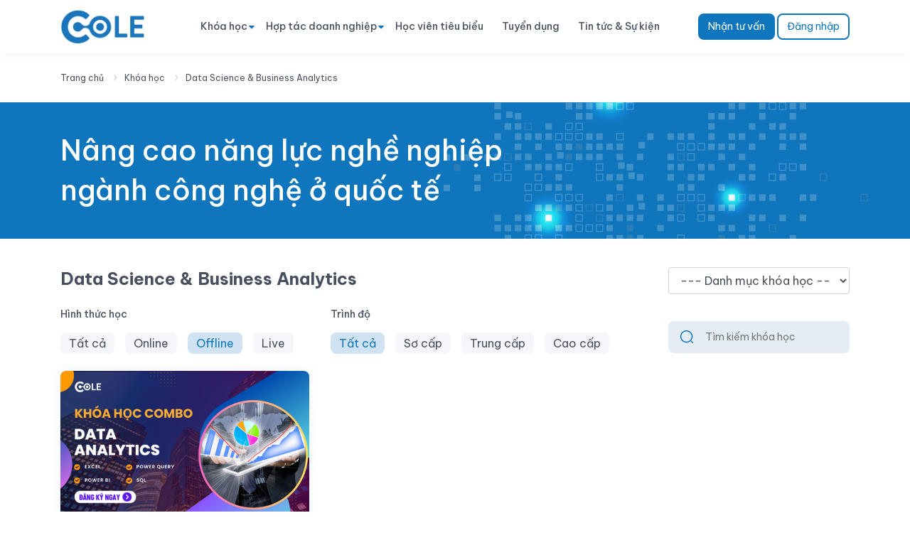

--- FILE ---
content_type: text/html; charset=UTF-8
request_url: https://cole.vn/danh-muc/data-science-business-analytics?study=Offline&study=Offline
body_size: 10277
content:
<!DOCTYPE html>
<html lang="vi">
<head>
    <script type="application/ld+json">
        {
          "@context": "https://schema.org",
          "@type": "ProfessionalService",
          "name": "Cole",
          "alternateName": "Cole",
          "@id": "https://cole.vn/",
          "logo":  "https://cole.vn/client_fe/assets/img/logo-cole-final.svg",

          "image": ["https://cole.vn/storage/banner/ZnxVi5zG9FZCkLcW0bxQhbjMOHORCtBNekPXpxnt.png",
                    "https://cole.vn/storage/banner/Yn17DgZyqi4rXVROeWgkLnAllWCjQIJTzc5YQZSe.jpeg",
                    "https://cole.vn/storage/banner/23SWduwi2mV1TZXSoeZZE9HIG2Q1emsUZdJ2PLG5.jpeg"
                    ],
          "description": "Cole - Giải pháp ứng dụng kỹ năng chuyển đổi số cho nhân sự và doanh nghiệp",
          "hasMap": "https://www.google.com/maps/place/M%C3%A1y+pha+c%C3%A0+ph%C3%AA+%C4%90%E1%BA%A1i+Minh+Gia+Lai/@10.7967513,106.6214694,17z/data=!3m1!4b1!4m5!3m4!1s0x31752b5e696b695b:0x403e154c27149042!8m2!3d10.7967453!4d106.6236744?hl=vi-VN",
          "url": "https://cole.vn/",
          "telephone": "0869810635",
          "priceRange": "VND",
          "email": "contact@cole.vn",
          "address": {
            "@type": "PostalAddress",
            "streetAddress": "Ngõ 289A Khuất Duy Tiến",
            "addressLocality": "Cầu Giấy",
            "addressRegion": "Hà Nội",
            "postalCode": "100000
        ",
            "addressCountry": "VN"
          },
          "sameAs": [
            "https://www.linkedin.com/company/coleedtech/",
            "https://www.facebook.com/www.cole.vn",
            "https://www.youtube.com/channel/UCb4BdNlKTrn9pIccMqGQdXg/featured",
            "https://www.pinterest.com/colevn/_saved/"
          ]
        }
    </script>
    <!-- Google Tag Manager -->
    <script async>
        (function(w,d,s,l,i){w[l]=w[l]||[];w[l].push({'gtm.start':
                new Date().getTime(),event:'gtm.js'});var f=d.getElementsByTagName(s)[0],
            j=d.createElement(s),dl=l!='dataLayer'?'&l='+l:'';j.async=true;j.src=
            'https://www.googletagmanager.com/gtm.js?id='+i+dl;f.parentNode.insertBefore(j,f);
        })(window,document,'script','dataLayer','GTM-MCBZXXN');
    </script>
    <!-- End Google Tag Manager -->
    <!-- Google tag (gtag.js) -->
    <script async src="https://www.googletagmanager.com/gtag/js?id=G-YTJQEM8FZR"></script>
    <script>
    window.dataLayer = window.dataLayer || [];
    function gtag(){dataLayer.push(arguments);}
    gtag('js', new Date());

    gtag('config', 'G-YTJQEM8FZR');
    </script>
    <meta name="facebook-domain-verification" content="d7afpc2o3xmm3sk2pyfv60k6rf8ncw" />
    <noscript><img height="1" width="1" style="display:none"
                   src="https://www.facebook.com/tr?id=1578858305590442&ev=PageView&noscript=1"
        /></noscript>
    <!-- End Facebook Pixel Code -->
    <meta charset="utf-8">
    <meta http-equiv="X-UA-Compatible" content="IE=edge">
    <meta name="csrf-token" content="6Y6sbfJlfQiqwOihvnyLzLkSc3MK2JNgLHO0NU1x">
    <meta property="og:locale" content="vi_VN"/>
    <meta property="og:locale:alternate" content="en_US"/>
    <title>
                    Cole - Giải pháp ứng dụng kỹ năng chuyển đổi số cho nhân sự và doanh nghiệp            </title>
            <meta name="description" content="Cole - Giải pháp ứng dụng kỹ năng chuyển đổi số cho nhân sự và doanh nghiệp">
        <meta property="og:description" content="Cole - Giải pháp ứng dụng kỹ năng chuyển đổi số cho nhân sự và doanh nghiệp"/>
            <meta name="viewport" content="width=device-width, initial-scale=1, shrink-to-fit=no">
    <link rel="apple-touch-icon" sizes="57x57" href="https://cole.vn/images/favicon/apple-icon-57x57.png">
    <link rel="apple-touch-icon" sizes="60x60" href="https://cole.vn/images/favicon/apple-icon-60x60.png">
    <link rel="apple-touch-icon" sizes="72x72" href="https://cole.vn/images/favicon/apple-icon-72x72.png">
    <link rel="apple-touch-icon" sizes="76x76" href="https://cole.vn/images/favicon/apple-icon-76x76.png">
    <link rel="apple-touch-icon" sizes="114x114" href="https://cole.vn/images/favicon/apple-icon-114x114.png">
    <link rel="apple-touch-icon" sizes="120x120" href="https://cole.vn/images/favicon/apple-icon-120x120.png">
    <link rel="apple-touch-icon" sizes="144x144" href="https://cole.vn/images/favicon/apple-icon-144x144.png">
    <link rel="apple-touch-icon" sizes="152x152" href="https://cole.vn/images/favicon/apple-icon-152x152.png">
    <link rel="apple-touch-icon" sizes="180x180" href="https://cole.vn/images/favicon/apple-icon-180x180.png">
    <link rel="icon" type="image/png" sizes="192x192"  href="https://cole.vn/images/favicon/android-icon-192x192.png">
    <link rel="icon" type="image/png" sizes="32x32" href="https://cole.vn/images/favicon/favicon-32x32.png">
    <link rel="icon" type="image/png" sizes="96x96" href="https://cole.vn/images/favicon/favicon-96x96.png">
    <link rel="icon" type="image/png" sizes="16x16" href="https://cole.vn/images/favicon/favicon-16x16.png">
    <link rel="shortcut icon" href="https://cole.vn/images/favicon/favicon-32x32.png" type="image/png">
    <link rel="icon" href="https://cole.vn/images/favicon/favicon-32x32.png" type="image/png">
    <link rel="manifest" href="https://cole.vn/images/favicon/manifest.json">
    <meta name="msapplication-TileColor" content="#ffffff">
    <meta name="msapplication-TileImage" content="https://cole.vn/images/favicon/ms-icon-144x144.png">
    <meta name="theme-color" content="#ffffff">
    <link rel="preconnect" href="https://fonts.googleapis.com">
    <link rel="preconnect" href="https://fonts.gstatic.com" crossorigin>
    <link href="https://fonts.googleapis.com/css2?family=Be+Vietnam+Pro:wght@400;500;600;700&display=swap" rel="stylesheet" media="all">
    <link rel="stylesheet" href="https://cole.vn/client_fe/v2/assets/css/bootstrap.min.css" media="all">
    <link rel="stylesheet" href="https://cole.vn/client_fe/v2/assets/css/font-awesome.min.css" media="all">
    <link rel="stylesheet" href="https://cole.vn/client_fe/v2/assets/css/animate.css" media="all">
    <link rel="stylesheet" href="https://cole.vn/client_fe/v2/assets/css/slick-theme.css" media="all">
    <link rel="stylesheet" href="https://cole.vn/client_fe/v2/assets/css/slick.css" media="all">
    <link rel="stylesheet" href="https://cole.vn/client_fe/assets/css/style.css" media="all">
    <link rel="stylesheet" href="https://cole.vn/client_fe/v2/assets/css/style.css" media="all">
    <link rel="stylesheet" href="https://cole.vn/client_fe/v2/assets/css/responsive.css" media="all">
    <link rel="stylesheet" href="https://cole.vn/client_fe/assets/css/starability-growRotate.css" media="all">
    <link rel="stylesheet" href="https://cole.vn/client_fe/assets/toastr/toastr.css" media="all">
    <link rel="canonical" href="https://cole.vn/danh-muc/data-science-business-analytics"/>
    <script type="text/javascript" src="https://cole.vn/client_fe/assets/js/jquery-1.9.1.min.js"></script>
            <script type="text/javascript" src="https://cole.vn/client_fe/assets/toastr/toastr.min.js"></script>
    
    
</head>
<body>
<!-- Google Tag Manager (noscript) -->
<noscript>
    <iframe loading="lazy" src="https://www.googletagmanager.com/ns.html?id=GTM-MCBZXXN"
        height="0" width="0" style="display:none;visibility:hidden"></iframe>
</noscript>
<!-- End Google Tag Manager (noscript) -->

<header id="header" class="header-main">
    <div class="container">
        <nav class="navbar navbar-expand-lg navbar-light pl-0 pr-0">
            <button class="navbar-toggler" type="button" data-toggle="collapse" data-target="#navbarText" aria-controls="navbarText" aria-expanded="false" aria-label="Toggle navigation">
                <span class="navbar-toggler-icon"></span>
            </button>
            <a class="navbar-brand" href="https://cole.vn">
                <img class="lazy" src="https://cole.vn/client_fe/v2/images/logo-cole-final.png" alt="">
            </a>
            <a href="https://cole.vn/login" class="d-block d-sm-none">
                <img class="lazy" src="https://cole.vn/client_fe/v2/images/Group.png" alt="">
            </a>
            <div class="collapse navbar-collapse" id="navbarText">
                <ul class="navbar-nav mr-auto">
                    <li class="nav-item hasSub">
                        <a class="nav-link" href="https://cole.vn/danh-sach-khoa-hoc">Khóa học</a>
                        <i class="fa fa-caret-down" aria-hidden="true"></i>
                                                <ul class="dropdown-menu" aria-labelledby="navbarDropdownMenuLink">
                                                        <li><a href="https://cole.vn/san-pham/khoa-hoc-phan-tich-nghiep-vudi-lam-839">Khóa học IT Business Analyst</a></li>
                                                        <li><a href="https://cole.vn/san-pham/khoa-hoc-du-lieu-data-science-895">Data Analyst/Data Science/Machine Learning</a></li>
                                                        <li><a href="https://cole.vn/san-pham/data-engineer---data-warehouse-and-data-visualization-915#">Khóa học Big Data Engineer</a></li>
                                                        <li><a href="https://cole.vn/san-pham/khoa-hoc-ai-engineer-942">Khóa học AI Engineer 2025</a></li>
                                                        <li><a href="https://cole.vn/san-pham/khoa-hoc-product-software-engineer">Khóa học Product Software Engineer</a></li>
                                                        <li><a href="https://cole.vn/san-pham/khoa-hoc-machine-learning-in-investment-798">Thiết kế &amp; Triển khai Hệ thống BOT Auto Trading - Algo Trading</a></li>
                                                        <li><a href="https://cole.vn/san-pham/khoa-ung-dung-ai-va-nocode-tang-hieu-suat-ca-nhan-878">Khóa Học AI Ứng Dụng Automation Và N8N</a></li>
                                                    </ul>
                                            </li>
                    <li class="nav-item hasSub">
                        <a class="nav-link" href="#">Hợp tác doanh nghiệp</a>
                        <i class="fa fa-caret-down" aria-hidden="true"></i>
                        <ul class="dropdown-menu" aria-labelledby="navbarDropdownMenuLink">
                            <li><a class="dropdown-item" href="/khoa-hoc-doanh-nghiep">Đào tạo doanh nghiệp</a></li>
                            <li><a class="dropdown-item" href="/dao-tao-doanh-nghiep">Số hóa nội dung đào tạo</a></li>
                            <li><a class="dropdown-item" href="/giai-phap-chuyen-doi-so">Chuyển đổi số doanh nghiệp</a></li>
                            <li><a class="dropdown-item" href="/hop-tac-tuyen-dung">Hợp tác tuyển dụng</a></li>
                            <li><a class="dropdown-item" href="/chuyen-muc/cau-chuyen-doanh-nghiep">Câu chuyện doanh nghiệp</a></li>
                        </ul>
                    </li>
                    <li class="nav-item">
                        <a class="nav-link" href="https://cole.vn/chuyen-muc/alumni">Học viên tiêu biểu</a>
                    </li>
                    <li class="nav-item">
                        <a class="nav-link" href="https://cole.vn/tuyen-dung">Tuyển dụng</a>
                    </li>
                    <li class="nav-item">
                        <a class="nav-link" href="https://cole.vn/tin-tuc-su-kien">Tin tức & Sự kiện</a>
                    </li>
                </ul>
                <span class="navbar-text login-button">
                                        <a href="#signup_consultation" class="btn btn-outline-primary" data-toggle="modal">Nhận tư vấn</a>
                    <a href="https://cole.vn/login" class="btn btn-outline-primary btn-home-login">Đăng nhập</a>
                                    </span>
            </div>
        </nav>
    </div>
</header>

<div class="breadcrumbs">
    <div class="container">
        <div class="row">
            <div class="col-sm-12">
                <ul class="breadcrumb">
                    <li>
                        <a href="/">Trang chủ</a>
                    </li>
                    <li>
                        <a href="https://cole.vn/danh-sach-khoa-hoc">Khóa học</a>
                    </li>
                    <li>
                        <a href="https://cole.vn/danh-muc/data-science-business-analytics">Data Science &amp; Business Analytics</a>
                    </li>
                </ul>
            </div>
        </div>
    </div>
</div>
<div class="banner-category">
    <div class="container">
        <div class="row">
            <div class="col-sm-12">
                <p>Nâng cao năng lực nghề nghiệp<br/> ngành công nghệ ở quốc tế</p>
            </div>
        </div>
    </div>
</div>
<div class="main-content main-content-course">
    <div class="container">
        <div class="row">
            <div class="col-sm-9">
                <h1>Data Science &amp; Business Analytics</h1>
            </div>
                        <div class="col-sm-3">
                <select class="form-control" onchange="this.options[this.selectedIndex].value && (window.location = this.options[this.selectedIndex].value);">
                    <option value="">--- Danh mục khóa học ---</option>
                                                            <option value="https://cole.vn/danh-muc/dao-tao-doanh-nghiep?study=Offline">Đào tạo doanh nghiệp</option>
                                                            <option value="https://cole.vn/danh-muc/tin-hoc-van-phong?study=Offline">Tin học văn phòng</option>
                                                            <option value="https://cole.vn/danh-muc/quantitative-finance?study=Offline">Quantitative Finance</option>
                                                            <option value="https://cole.vn/danh-muc/project-management?study=Offline">Project Management</option>
                                                            <option value="https://cole.vn/danh-muc/no-code-low-code?study=Offline">No Code &amp; Low Code</option>
                                                            <option value="https://cole.vn/danh-muc/khac?study=Offline">Khác</option>
                                                            <option value="https://cole.vn/danh-muc/data-science-business-analytics?study=Offline">Data Science &amp; Business Analytics</option>
                                                            <option value="https://cole.vn/danh-muc/data-engineer?study=Offline">Data Engineer</option>
                                                            <option value="https://cole.vn/danh-muc/data-analyst?study=Offline">Data Analyst</option>
                                                            <option value="https://cole.vn/danh-muc/business-analyst?study=Offline">Business Analyst</option>
                                                            <option value="https://cole.vn/danh-muc/ai-machine-learning?study=Offline">AI &amp; Machine Learning</option>
                                    </select>
            </div>
            <div class="col-sm-12">
                <div class="filter-course d-none d-md-block">
                    <div class="row">
                        <div class="col-sm-4">
                            <p class="sub-title">Hình thức học</p>
                            <ul>
                                <li class="">
                                    <a href="https://cole.vn/danh-muc/data-science-business-analytics?study=Offline&amp;study=all">Tất cả</a>
                                </li>
                                <li class="">
                                    <a href="https://cole.vn/danh-muc/data-science-business-analytics?study=Offline&amp;study=Online">Online</a>
                                </li>
                                <li class="active">
                                    <a href="https://cole.vn/danh-muc/data-science-business-analytics?study=Offline&amp;study=Offline">Offline</a>
                                </li>
                                <li class="">
                                    <a href="https://cole.vn/danh-muc/data-science-business-analytics?study=Offline&amp;study=Live">Live</a>
                                </li>
                            </ul>
                        </div>
                        <div class="col-sm-5">
                            <p class="sub-title">Trình độ</p>
                            <ul>
                                <li class="active">
                                    <a href="https://cole.vn/danh-muc/data-science-business-analytics?study=Offline&amp;level=all">Tất cả</a>
                                </li>
                                <li class="">
                                    <a href="https://cole.vn/danh-muc/data-science-business-analytics?study=Offline&amp;level=Sơ cấp">Sơ cấp</a>
                                </li>
                                <li class="">
                                    <a href="https://cole.vn/danh-muc/data-science-business-analytics?study=Offline&amp;level=Trung cấp">Trung cấp</a>
                                </li>
                                <li class="">
                                    <a href="https://cole.vn/danh-muc/data-science-business-analytics?study=Offline&amp;level=Cao cấp">Cao cấp</a>
                                </li>
                            </ul>
                        </div>
                        <div class="col-sm-3">
                            <form action="https://cole.vn/danh-sach-khoa-hoc" method="GET" class="form-search-course">
                                <button type="submit">
                                    <img src="https://cole.vn/client_fe/v2/images/search-normal.png" alt="">
                                </button>
                                <input type="hidden" name="study" value="Offline">
                                <input type="hidden" name="level" value="">
                                <input type="text" name="keyword" class="input-search" placeholder="Tìm kiếm khóa học" value="">
                            </form>
                        </div>
                    </div>
                </div>
                <div class="filter-course d-block d-sm-none filter-course-mb">
                    <form action="https://cole.vn/danh-sach-khoa-hoc" method="GET" class="form-search-course">
                        <button type="submit">
                            <img src="https://cole.vn/client_fe/v2/images/search-normal.png" alt="">
                        </button>
                        <input type="hidden" name="study" value="Offline">
                        <input type="hidden" name="level" value="">
                        <input type="text" name="keyword" class="input-search" placeholder="Tìm kiếm khóa học" value="">
                    </form>
                    <button class="navbar-toggler" type="button" data-toggle="collapse" data-target="#navbarFilter" aria-controls="navbarFilter" aria-expanded="false" aria-label="Toggle navigation">
                        <span class="navbar-toggler-icon"></span>
                    </button>
                    <div class="collapse navbar-collapse" id="navbarFilter">
                        <p class="main-title-filter">Bộ lọc</p>
                        <div class="item-filter">
                            <p class="sub-title">Hình thức học</p>
                            <ul>
                                <li class="">
                                    <a href="javscript:void(0)" data-id="study" data-value="all">Tất cả</a>
                                </li>
                                <li class="">
                                    <a href="javscript:void(0)" data-id="study" data-value="Online">Online</a>
                                </li>
                                <li class="active">
                                    <a href="javscript:void(0)" data-id="study" data-value="Offline">Offline</a>
                                </li>
                                <li class="">
                                    <a href="javscript:void(0)" data-id="study" data-value="Live">Live</a>
                                </li>
                            </ul>
                        </div>
                        <div class="item-filter mt-5">
                            <p class="sub-title">Trình độ</p>
                            <ul>
                                <li class="active">
                                    <a href="javscript:void(0)" data-id="level" data-value="all">Tất cả</a>
                                </li>
                                <li class="">
                                    <a href="javscript:void(0)" data-id="level" data-value="Sơ cấp">Sơ cấp</a>
                                </li>
                                <li class="">
                                    <a href="javscript:void(0)" data-id="level" data-value="Trung cấp">Trung cấp</a>
                                </li>
                                <li class="">
                                    <a href="javscript:void(0)" data-id="level" data-value="Cao cấp">Cao cấp</a>
                                </li>
                            </ul>
                        </div>
                        <div class="button-filter mt-5">
                            <form action="https://cole.vn/danh-sach-khoa-hoc" method="GET" class="form-search-course">
                                <input type="hidden" name="keyword" class="keyword" value="">
                                <input type="hidden" name="study" class="study" value="Offline">
                                <input type="hidden" name="level" class="level" value="">
                                <button type="submit">
                                    Xác nhận lọc
                                </button>
                            </form>
                        </div>
                    </div>
                </div>
                <div class="list-courses mt-4">
                    <div class="row">
                                                <div class="col-sm-4">
                            <div class="item-course">
                                <div class="image">
                                    <a href="https://cole.vn/san-pham/xay-dung-bao-cao-chuyen-nghiep-voi-excel-power-query-power-bi-908">
                                                                            <img class="lazy" src="https://cole.vn/storage/thumbnail/DA-BI-EXCEL.png" alt="">
                                                                        </a>
                                </div>
                                <div class="content">
                                    <h3>
                                        <a href="https://cole.vn/san-pham/xay-dung-bao-cao-chuyen-nghiep-voi-excel-power-query-power-bi-908">
                                            Khóa Học Business Intelligence – Kỹ Năng Làm Chủ Dữ Liệu Và Báo Cáo
                                        </a>
                                    </h3>
                                    <p class="time">3 tháng</p>
                                    <p class="opening">Khai giảng: 30/01/2026</p>
                                </div>
                            </div>
                        </div>
                                            </div>
                </div>
                                        <div class="paginate text-center">
                            
                        </div>
                                    
            </div>
        </div>
        <div class="row">
            <div class="col-sm-12">
                                <div class="career-roadmap">
                    <h2>Lộ trình nghề nghiệp</h2>
                    <div class="list-careers">
                        <div class="row">
                                                    <div class="col-sm-4">
                                <div class="item-career first">
                                    <div class="image">
                                        <a href="https://cole.vn/lo-trinh/lo-trinh-dao-tao-thuc-chien-ai-engineer">
                                            <img class="lazy" src="https://cole.vn/client_fe/v2/images/cole-carrer-icon.png" alt="">
                                        </a>
                                    </div>
                                    <div class="content">
                                        <h3>
                                            <a href="https://cole.vn/lo-trinh/lo-trinh-dao-tao-thuc-chien-ai-engineer">
                                                Lộ trình Đào tạo thực chiến AI Engineer
                                            </a>
                                        </h3>
                                        <ul class="time-number">
                                            <li>8 tháng</li>
                                            <li>2 khóa học</li>
                                        </ul>
                                        <div class="description">
                                            <ul><li><span id="docs-internal-guid-9f14996e-7fff-c133-120e-cf1ce54a29ad"><span style="font-size: 10pt; font-family: Roboto, sans-serif; background-color: transparent; font-variant-numeric: normal; font-variant-east-asian: normal; font-variant-alternates: normal; font-variant-position: normal; font-variant-emoji: normal; vertical-align: baseline; white-space-collapse: preserve;">Khóa học AI Engineer – Làm chủ trí tuệ nhân tạo thần tốc</span></span></li><li><span id="docs-internal-guid-9f14996e-7fff-c133-120e-cf1ce54a29ad"><span style="font-size: 10pt; font-family: Roboto, sans-serif; background-color: transparent; font-variant-numeric: normal; font-variant-east-asian: normal; font-variant-alternates: normal; font-variant-position: normal; font-variant-emoji: normal; vertical-align: baseline; white-space-collapse: preserve;">Bootcamp Big Data Engineer 2025</span></span></li><li><span id="docs-internal-guid-9f14996e-7fff-c133-120e-cf1ce54a29ad"><span style="font-size: 10pt; font-family: Roboto, sans-serif; background-color: transparent; font-variant-numeric: normal; font-variant-east-asian: normal; font-variant-alternates: normal; font-variant-position: normal; font-variant-emoji: normal; vertical-align: baseline; white-space-collapse: preserve;">Bootcamp LLMs &amp; AI Agents</span></span></li><li><span id="docs-internal-guid-9f14996e-7fff-c133-120e-cf1ce54a29ad"><span style="font-size: 10pt; font-family: Roboto, sans-serif; background-color: transparent; font-variant-numeric: normal; font-variant-east-asian: normal; font-variant-alternates: normal; font-variant-position: normal; font-variant-emoji: normal; vertical-align: baseline; white-space-collapse: preserve;">Bootcamp MLOps trong Thực Tế: Từ Notebook đến Production</span></span></li><li><span id="docs-internal-guid-9f14996e-7fff-c133-120e-cf1ce54a29ad"><span style="background-color: transparent; font-variant-numeric: normal; font-variant-east-asian: normal; font-variant-alternates: normal; font-variant-position: normal; font-variant-emoji: normal; vertical-align: baseline;"><font face="Roboto, sans-serif"><span style="font-size: 13.3333px; white-space-collapse: preserve;">Bootcamp Vibe-Coding</span></font></span></span><font face="Roboto, sans-serif"><span style="font-size: 13.3333px; white-space-collapse: preserve;"></span></font></li></ul>
                                        </div>
                                    </div>
                                </div>
                            </div>
                                                    <div class="col-sm-4">
                                <div class="item-career first">
                                    <div class="image">
                                        <a href="https://cole.vn/lo-trinh/lo-trinh-dao-tao-thuc-chien-data-science">
                                            <img class="lazy" src="https://cole.vn/client_fe/v2/images/cole-carrer-icon.png" alt="">
                                        </a>
                                    </div>
                                    <div class="content">
                                        <h3>
                                            <a href="https://cole.vn/lo-trinh/lo-trinh-dao-tao-thuc-chien-data-science">
                                                Lộ trình Đào tạo thực chiến Data Science
                                            </a>
                                        </h3>
                                        <ul class="time-number">
                                            <li>4 tháng</li>
                                            <li>3 khóa học</li>
                                        </ul>
                                        <div class="description">
                                            <ul><li><span id="docs-internal-guid-8a78b663-7fff-1493-da7b-0d6b9f59f1e3"><span style="font-size: 10pt; font-family: Roboto, sans-serif; background-color: transparent; font-variant-numeric: normal; font-variant-east-asian: normal; font-variant-alternates: normal; font-variant-position: normal; font-variant-emoji: normal; vertical-align: baseline; white-space-collapse: preserve;">Khóa học Data Analyst/Data Science/Machine Learning từ A - Z</span></span></li><li><span id="docs-internal-guid-8a78b663-7fff-1493-da7b-0d6b9f59f1e3"><span style="font-size: 10pt; font-family: Roboto, sans-serif; background-color: transparent; font-variant-numeric: normal; font-variant-east-asian: normal; font-variant-alternates: normal; font-variant-position: normal; font-variant-emoji: normal; vertical-align: baseline; white-space-collapse: preserve;">Bootcamp Analytic Engineer</span></span></li><li><span id="docs-internal-guid-8a78b663-7fff-1493-da7b-0d6b9f59f1e3"><span style="font-size: 10pt; font-family: Roboto, sans-serif; background-color: transparent; font-variant-numeric: normal; font-variant-east-asian: normal; font-variant-alternates: normal; font-variant-position: normal; font-variant-emoji: normal; vertical-align: baseline; white-space-collapse: preserve;">Bootcamp MLOps trong Thực Tế: Từ Notebook đến Production</span></span></li><li><span id="docs-internal-guid-8a78b663-7fff-1493-da7b-0d6b9f59f1e3"><span style="background-color: transparent; font-variant-numeric: normal; font-variant-east-asian: normal; font-variant-alternates: normal; font-variant-position: normal; font-variant-emoji: normal; vertical-align: baseline;"><font face="Roboto, sans-serif"><span style="font-size: 13.3333px; white-space-collapse: preserve;">Bootcamp Vibe-Coding</span></font></span></span><font face="Roboto, sans-serif"><span style="font-size: 13.3333px; white-space-collapse: preserve;"></span></font></li></ul>
                                        </div>
                                    </div>
                                </div>
                            </div>
                                                    <div class="col-sm-4">
                                <div class="item-career first">
                                    <div class="image">
                                        <a href="https://cole.vn/lo-trinh/lo-trinh-business-analyst-cam-ket-viec-lam">
                                            <img class="lazy" src="https://cole.vn/client_fe/v2/images/cole-carrer-icon.png" alt="">
                                        </a>
                                    </div>
                                    <div class="content">
                                        <h3>
                                            <a href="https://cole.vn/lo-trinh/lo-trinh-business-analyst-cam-ket-viec-lam">
                                                Lộ trình Đào tạo thực chiến Business Analyst
                                            </a>
                                        </h3>
                                        <ul class="time-number">
                                            <li>2,5 - 4 tháng</li>
                                            <li>4 khóa học</li>
                                        </ul>
                                        <div class="description">
                                            <ul><li><span id="docs-internal-guid-8cfb6689-7fff-65fc-c982-b2f3fe6207f0"><span style="font-size: 10pt; font-family: Roboto, sans-serif; background-color: transparent; font-variant-numeric: normal; font-variant-east-asian: normal; font-variant-alternates: normal; font-variant-position: normal; font-variant-emoji: normal; vertical-align: baseline; white-space-collapse: preserve;">Khóa đào tạo Business Analyst thực chiến</span></span></li><li><span id="docs-internal-guid-8cfb6689-7fff-65fc-c982-b2f3fe6207f0"><span style="font-size: 10pt; font-family: Roboto, sans-serif; background-color: transparent; font-variant-numeric: normal; font-variant-east-asian: normal; font-variant-alternates: normal; font-variant-position: normal; font-variant-emoji: normal; vertical-align: baseline; white-space-collapse: preserve;">Bootcamp Data Visualization with Power BI</span></span></li><li><span id="docs-internal-guid-8cfb6689-7fff-65fc-c982-b2f3fe6207f0"><span style="font-size: 10pt; font-family: Roboto, sans-serif; background-color: transparent; font-variant-numeric: normal; font-variant-east-asian: normal; font-variant-alternates: normal; font-variant-position: normal; font-variant-emoji: normal; vertical-align: baseline; white-space-collapse: preserve;">Bootcamp Business Analyst Domain</span></span></li><li><span style="font-size: 13.3333px; white-space-collapse: preserve; font-family: Roboto, sans-serif; background-color: transparent;">Bootcamp Tự động hóa quy trình với AI &amp; N8N </span></li><li><span style="background-color: transparent;"><font face="Roboto, sans-serif"><span style="font-size: 13.3333px; white-space-collapse: preserve;">Bootcamp BA Advanced - Ecommerce</span></font></span></li></ul>
                                        </div>
                                    </div>
                                </div>
                            </div>
                                                    <div class="col-sm-4">
                                <div class="item-career first">
                                    <div class="image">
                                        <a href="https://cole.vn/lo-trinh/lo-trinh-dao-tao-data-analyst-thuc-chien">
                                            <img class="lazy" src="https://cole.vn/client_fe/v2/images/cole-carrer-icon.png" alt="">
                                        </a>
                                    </div>
                                    <div class="content">
                                        <h3>
                                            <a href="https://cole.vn/lo-trinh/lo-trinh-dao-tao-data-analyst-thuc-chien">
                                                Lộ trình Đào tạo Data Analyst thực chiến - Excel Power BI SQL Python
                                            </a>
                                        </h3>
                                        <ul class="time-number">
                                            <li>6 - 8 tháng</li>
                                            <li>4 khóa học</li>
                                        </ul>
                                        <div class="description">
                                            <ul><li>Phân tích dữ liệu cơ bản Level A - Excel</li><li>Trực quan hóa dữ liệu Power BI</li><li>Truy vấn dữ liệu SQL, MySQL</li><li>Phân tích dữ liệu nâng cao Python</li></ul>
                                        </div>
                                    </div>
                                </div>
                            </div>
                                                    <div class="col-sm-4">
                                <div class="item-career first">
                                    <div class="image">
                                        <a href="https://cole.vn/lo-trinh/lo-trinh-data-engineer-thuc-chien">
                                            <img class="lazy" src="https://cole.vn/client_fe/v2/images/cole-carrer-icon.png" alt="">
                                        </a>
                                    </div>
                                    <div class="content">
                                        <h3>
                                            <a href="https://cole.vn/lo-trinh/lo-trinh-data-engineer-thuc-chien">
                                                Lộ trình Data Engineer thực chiến – Data Warehouse &amp; Big Data Ecosystem
                                            </a>
                                        </h3>
                                        <ul class="time-number">
                                            <li>8 tháng</li>
                                            <li>5 khóa học</li>
                                        </ul>
                                        <div class="description">
                                            <ul><li><span id="docs-internal-guid-f7d8a73f-7fff-e4fa-2c78-192a8c332d3a"><span style="font-size: 10pt; font-family: Roboto, sans-serif; background-color: transparent; font-variant-numeric: normal; font-variant-east-asian: normal; font-variant-alternates: normal; font-variant-position: normal; font-variant-emoji: normal; vertical-align: baseline; white-space-collapse: preserve;">Khóa Học Data Engineer – Từ Cơ Bản Đến Big Data Thực Chiến</span></span></li><li><span id="docs-internal-guid-f7d8a73f-7fff-e4fa-2c78-192a8c332d3a"><span style="font-size: 10pt; font-family: Roboto, sans-serif; background-color: transparent; font-variant-numeric: normal; font-variant-east-asian: normal; font-variant-alternates: normal; font-variant-position: normal; font-variant-emoji: normal; vertical-align: baseline; white-space-collapse: preserve;">Bootcamp Analytic Engineer</span></span></li></ul>
                                        </div>
                                    </div>
                                </div>
                            </div>
                                                </div>
                    </div>
                </div>
                            </div>
        </div>
    </div>
</div>

<footer>
    <div class="container">
        <div class="row">
            <div class="col-sm-4">
                <div class="footer-col-content">
                    <img src="https://cole.vn/client_fe/v2/images/logo-white.png" alt="">
                    <div class="address">
                        <p>Công ty TNHH Edtech Cole<br>Địa chỉ: Tầng 3, số 8 Phan Văn Trường, Phường Cầu Giấy, Thành phố Hà Nội, Việt Nam<br>VPĐD: Tầng 3, Tòa nhà Imperia - 203 Nguyễn Huy Tưởng, Phường Thanh Xuân, Hà Nội<br>Giấy phép ĐKKD: 0109007268 - Do SKHĐT TPHN Cấp ngày 29/11/2019<br>Giấy phép đào tạo số 1760 - QĐ/SGDĐT Thành Phố Hà Nội</p>
                    </div>
                    <div class="hotline">
                        Hotline: <a href="tel:0869 810 635 - 0862 085 989">0869 810 635 - 0862 085 989</a>
                    </div>
                    <div class="time-working">
                        ( Giờ hỗ trợ: sáng 8h30 - 12h, chiều: 1h30 - 6h)
                    </div>
                    <div class="email">
                        Email: <a href="mailto:contact@cole.vn" rel="nofollow noopener noreferrer">contact@cole.vn</a>
                    </div>
                    <div class="website">
                        Trang tin chính thức: <a href="https://cole.vn">https://cole.vn</a>
                    </div>
                    <div class="socials">
                        <ul>
                            <li><a href="https://www.facebook.com/cole.edu.vn" rel="nofollow noopener noreferrer"><img src="https://cole.vn/client_fe/v2/images/facebook.png" alt=""></a></li>
                            <li><a href="https://www.linkedin.com/company/coleedtech/" rel="nofollow noopener noreferrer"><img src="https://cole.vn/client_fe/v2/images/linkedin.png" alt=""></a></li>
                            <li><a href="https://www.youtube.com/@coletv2911" rel="nofollow noopener noreferrer"><img src="https://cole.vn/client_fe/v2/images/icon-youtube.png" alt=""></a></li>
                            <li><a href="https://www.tiktok.com/@cole.edu.vn" rel="nofollow noopener noreferrer"><img src="https://cole.vn/client_fe/v2/images/icon-tiktok.png" alt=""></a></li>
                        </ul>
                    </div>
                </div>
            </div>
            <div class="col-sm-2">
                <div class="footer-col-content mt-5">
                    <p>Về Cole</p>
                    <ul>
                                                                    <li><a href="/gioi-thieu">Giới thiệu về COLE</a></li>
                                                <li><a href="/tuyen-dung">Tuyển dụng</a></li>
                                                <li><a href="/tin-tuc-su-kien">Tin tức - Sự kiện</a></li>
                                                <li><a href="https://cole.vn/chuyen-muc/chinh-sach">Chính sách bảo mật điều khoản dịch vụ</a></li>
                                                                </ul>
                </div>
            </div>
            <div class="col-sm-3">
                <div class="footer-col-content mt-5">
                    <p>Khóa học</p>
                    <ul>
                                                                    <li><a href="https://cole.vn/san-pham/khoa-hoc-phan-tich-nghiep-vudi-lam-839">Khóa học IT Business Analyst</a></li>
                                                <li><a href="https://cole.vn/san-pham/khoa-hoc-du-lieu-data-science-895">Data Analyst/Data Science/Machine Learning</a></li>
                                                <li><a href="https://cole.vn/san-pham/data-engineer---data-warehouse-and-data-visualization-915#">Khóa học Big Data Engineer</a></li>
                                                <li><a href="https://cole.vn/san-pham/khoa-hoc-ai-engineer-942">Khóa học AI Engineer 2025</a></li>
                                                <li><a href="https://cole.vn/san-pham/khoa-hoc-product-software-engineer">Khóa học Product Software Engineer</a></li>
                                                <li><a href="https://cole.vn/san-pham/khoa-hoc-machine-learning-in-investment-798">Thiết kế &amp; Triển khai Hệ thống BOT Auto Trading - Algo Trading</a></li>
                                                <li><a href="https://cole.vn/san-pham/khoa-ung-dung-ai-va-nocode-tang-hieu-suat-ca-nhan-878">Khóa Học AI Ứng Dụng Automation Và N8N</a></li>
                                                                </ul>
                </div>
            </div>
            <div class="col-sm-3">
                <div class="footer-col-content mt-5">
                    <p>Hợp tác doanh nghiệp</p>
                    <ul>
                                                                    <li><a href="/dao-tao-doanh-nghiep">Đào tạo doanh nghiệp</a></li>
                                                <li><a href="/hop-tac-tuyen-dung">Hợp tác tuyển dụng</a></li>
                                                                </ul>
                </div>
            </div>
        </div>
    </div>
</footer>
<div id="signup_product_v2" class="modal fade custom-modal" tabindex="-1" aria-labelledby="exampleModalLabel" aria-hidden="true">
    <div class="modal-dialog modal-lg">
        <div class="modal-content">
            <div class="modal-header text-center">
                <h3 class="modal-title w-100" id="exampleModalLabel">Đăng ký nhận tư vấn miễn phí</h3>
                <button type="button" class="close" data-dismiss="modal" aria-label="Close">
                  <span aria-hidden="true">&times;</span>
                </button>
            </div>
            <form method="POST" action="" id="signup_product-form" class="form-horizontal receive-info-form">
                <input type="hidden" name="_token" value="6Y6sbfJlfQiqwOihvnyLzLkSc3MK2JNgLHO0NU1x">                <div class="modal-body">
                    <div class="form-group">
                        <input type="text" class="form-control signup_product-name" placeholder="Họ tên" required>
                    </div>
                    <div class="form-group">
                        <input type="tel" class="form-control signup_product-phone" placeholder="Số điện thoại" required>
                    </div>
                    <div class="form-group">
                        <input type="email" class="form-control signup_product-email" placeholder="Email" required>
                    </div>
                    <div class="form-group">
                        <input type="text" class="form-control signup_product-address" placeholder="Địa chỉ" required>
                    </div>
                    <div class="form-group">
                        <button class="btn" type="submit">Đăng ký nhận tư vấn</button>
                    </div>
                </div>

                <!-- <div class="modal-footer row">
                    <div class="col-md-6">
                        <button type="submit" class="btn btn-primary btn_smcart">Xác nhận</button>
                    </div>
                    <div class="col-md-6">
                        <button type="button" class="btn btn-danger" data-dismiss="modal">Đóng</button>
                    </div>
                </div> -->
            </form>
        </div>
    </div>
</div>
<script>
    $(document).ready(function() {
        $('#signup_product-form').submit(function (event) {
            toastr.options = {
                "positionClass": "toast-top-right",
            };

            event.preventDefault();

            $.ajax({
                url: "https://me.cole.vn/api/external/v1/lead/import",
                method: "POST",
                data: {
                    name: $('.signup_product-name').val(),
                    phone: $('.signup_product-phone').val(),
                    email: $('.signup_product-email').val(),
                    message: $('.signup_product-address').val(),
                    source: "website",
                    link: 'https://cole.vn/danh-muc/data-science-business-analytics?utm_source=web'
                },
                success: function (response) {
                    if (response.dev_msg) {
                        toastr.success('Chúng tôi sẽ liên hệ bạn sớm nhất có thể!', 'Gửi thông tin thành công');
                    }

                    $('#signup_product_v2').modal('hide');
                    $('.signup_product-name').val(null);
                    $('.signup_product-phone').val(null);
                    $('.signup_product-email').val(null);
                    $('.signup_product-address').val(null);
                }
            })
        })
    })
</script><div id="signup_consultation" class="modal fade custom-modal" tabindex="-1" aria-labelledby="exampleModalLabel" aria-hidden="true">
    <div class="modal-dialog modal-lg">
        <div class="modal-content">
            <div class="modal-header text-center">
                <h3 class="modal-title w-100" id="exampleModalLabel">Đăng ký nhận tư vấn miễn phí</h3>
                <button type="button" class="close" data-dismiss="modal" aria-label="Close">
                  <span aria-hidden="true">&times;</span>
                </button>
            </div>
            
            <form method="POST" action="" id="contact-form" class="form-horizontal">
                <input type="hidden" name="_token" value="6Y6sbfJlfQiqwOihvnyLzLkSc3MK2JNgLHO0NU1x">                <div class="modal-body">
                    <div class="form-group">
                        <label class="col-form-label">Họ tên <span class="text-danger">*</span></label>
                        <input type="text" id="contact-name" name="name" placeholder="Họ tên" required>
                    </div>
                    <div class="form-group">
                        <label class="col-form-label">Số điện thoại <span class="text-danger">*</span></label>
                        <input type="text" id="contact-phone" name="phone" placeholder="Số điện thoại" required>
                    </div>
                    <div class="form-group">
                        <label class="col-form-label">Email <span class="text-danger">*</span></label>
                        <input type="email" id="contact-email" name="email" placeholder="Email" required>
                    </div>
                    <div class="form-group">
                        <label class="col-form-label">Nhu cầu</label>
                        <textarea class="form-control" rows="5" type="text" id="contact-description"
                                  name="description" placeholder="Nhu cầu của bạn"></textarea>
                    </div>
                </div>

                <div class="modal-footer row">
                    <div class="col-md-6">
                        <button type="submit" class="btn btn-primary btn_smcart">Xác nhận</button>
                    </div>
                    <div class="col-md-6">
                        <button type="button" class="btn btn-danger" data-dismiss="modal">Đóng</button>
                    </div>
                </div>
            </form>
        </div>
    </div>
</div>
<script>
    $(document).ready(function() {
        $('#contact-form').submit(function (event) {
            toastr.options = {
                "positionClass": "toast-top-right",
            };

            event.preventDefault();

            $.ajax({
                url: "https://me.cole.vn/api/external/v1/lead/import",
                method: "POST",
                data: {
                    name: $('#contact-name').val(),
                    phone: $('#contact-phone').val(),
                    email: $('#contact-email').val(),
                    message: $('#contact-description').val(),
                    source: "website",
                    link: 'https://cole.vn/danh-muc/data-science-business-analytics?utm_source=web'
                },
                success: function (response) {
                    if (response.dev_msg) {
                        toastr.success('Chúng tôi sẽ liên hệ bạn sớm nhất có thể!', 'Gửi thông tin thành công');
                    }

                    $('#signup_consultation').modal('toggle');
                }
            })
        })
    })
</script><!--Start of Tawk.to Script-->
<script type="text/javascript">
    var Tawk_API=Tawk_API||{}, Tawk_LoadStart=new Date();
    (function(){
    var s1=document.createElement("script"),s0=document.getElementsByTagName("script")[0];
    s1.async=true;
    s1.src='https://embed.tawk.to/65718187bfb79148e59afa85/1hh1m3uln';
    s1.charset='UTF-8';
    s1.setAttribute('crossorigin','*');
    s0.parentNode.insertBefore(s1,s0);
    })();
</script>
<!--End of Tawk.to Script-->
<script type="text/javascript" src="https://cole.vn/client_fe/assets/js/pusher.min.js" async></script>
<script type="text/javascript" src="https://cole.vn/client_fe/v2/assets/js/bootstrap.min.js"></script>
<script type="text/javascript" src="https://cole.vn/client_fe/v2/assets/js/slick.min.js"></script>
<script type="text/javascript" src="https://cole.vn/client_fe/v2/assets/js/lazysizes.min.js"></script>
<script type="text/javascript" src="https://cole.vn/client_fe/v2/assets/js/custom.js"></script>
<script>
    $(document).ready(function() {
        $('body').find('img').each(function() {
            if ($(this).attr('data-src') !== undefined) {
                var index = $(this).attr('data-src').lastIndexOf("/") + 1;
                var filename = $(this).attr('data-src').substr(index);
                var alt = filename.split('.').shift().toString();
                $(this).attr('alt', alt);
            } else {
                if ($(this).attr('src') !== undefined) {
                    var index = $(this).attr('src').lastIndexOf("/") + 1;
                    var filename = $(this).attr('src').substr(index);
                    var alt = filename.split('.').shift().toString();
                    $(this).attr('alt', alt);
                }
            }
        });
    });
</script>
</body>
</html>


--- FILE ---
content_type: text/css
request_url: https://cole.vn/client_fe/assets/css/style.css
body_size: 120295
content:
/* ============================== Main =============================== */

* {
    padding: 0;
    margin: 0;
    box-sizing: border-box;
    outline: none !important;
}

main {
    overflow: hidden;
}

.search {
    /* position: absolute; */
    /* right: 14px; */
}

body {
    font-family: 'Be Vietnam Pro', sans-serif;
    font-size: 14px;
    color: #333;
    margin: 0 auto;
    background-color: #f9fafc;
    overflow-x: hidden;
}

img {
    max-width: 100%;
    height: auto;
}

ul {
    padding-inline-start: 0px;
}

a {
    transition: all 0.3s;
    cursor: pointer;
}

a, a:hover, a:focus {
    text-decoration: none;
}

a:active, a:focus, a:hover {
    outline: 0;
}

.btn:focus {
    outline: none !important;
}

ul {
    margin: 0;
    list-style: none;
}

.clear {
    clear: both;
}

.ml-1 {
    margin-left: 10px;
}

.mt-1 {
    margin-top: 10px;
}

.mt-2 {
    margin-top: 20px;
}

.mt-3 {
    margin-top: 30px;
}

.mt-4 {
    margin-top: 40px;
}

.mt-5 {
    margin-top: 50px;
}

.mt-6 {
    margin-top: 60px;
}

.mb-1 {
    margin-bottom: 10px;
}

.mb-2 {
    margin-bottom: 20px;
}

.mb-3 {
    margin-bottom: 30px;
}

.mb-4 {
    margin-bottom: 40px;
}

.mb-5 {
    margin-bottom: 50px;
}

.mb-6 {
    margin-bottom: 60px;
}

.pb-1 {
    padding-bottom: 10px;
}

.pb-2 {
    padding-bottom: 20px;
}

.pb-3 {
    padding-bottom: 30px;
}

.pb-4 {
    padding-bottom: 40px;
}

.pb-5 {
    padding-bottom: 50px;
}

.pt-1 {
    padding-top: 10px;
}

.pt-2 {
    padding-top: 20px;
}

.pt-3 {
    padding-top: 30px;
}

.pt-4 {
    padding-top: 40px;
}

.pt-5 {
    padding-top: 50px;
}

.pt-0 {
    padding: 0 !important;
}

/*End Main */
/*Header*/
header .header-main-header {
    padding: 20px 0;
    display: flex;
    align-items: center;
    justify-content: space-between;
}

header .header_left {
    float: left;
    display: flex;
    align-items: center;
}

header .header_left .categories {
    padding: 10px;
    background: #F1F3F5;
    border-radius: 4px;
    display: inline-block;
    float: left;
    color: #464D5D;
    font-weight: 500;
    font-size: 14px;
    cursor: pointer;
    line-height: 16px;
    margin-right: 10px;
    position: relative;
}

.red {
    color: red;
}

header .header_left .categories:hover .menu-category {
    display: block;
}

header .header_left .categories .menu-category {
    position: absolute;
    top: 100%;
    left: 0;
    right: 0;
    z-index: 15;
    background: #fff;
    -webkit-box-shadow: 0px 1px 7px rgba(0, 0, 0, 0.1);
    -moz-box-shadow: 0px 1px 7px rgba(0, 0, 0, 0.1);
    box-shadow: 0px 1px 7px rgba(0, 0, 0, 0.1);
    min-width: 250px;
    display: none;
    box-shadow: 0px 1px 7px rgba(0, 0, 0, 0.1);
    border-radius: 8px;
    z-index: 9999999;

}

header .header_left .categories .menu-category ul li a .icon_cat {
    background: #646D84;
    display: inline-block;
    width: 25px;
    height: 25px;
    margin: auto;
    vertical-align: middle;
    margin-right: 10px;
}

header .header_left .categories .menu-category ul li:hover a .icon_cat {
    background: #0054A6;
}

header .header_left .categories .menu-category > ul li a .icon_cat {
    -webkit-mask-image: url(../img/Vectorcat1.svg);
}

header .header_left .categories .menu-category > ul li:nth-child(2) a .icon_cat {
    -webkit-mask-image: url(../img/Vectorcat2.svg);
}

header .header_left .categories .menu-category > ul li:nth-child(3) a .icon_cat {
    -webkit-mask-image: url(../img/Vectorcat3.svg);
}

header .header_left .categories .menu-category > ul li:nth-child(4) a .icon_cat {
    -webkit-mask-image: url(../img/Vectorcat4.svg);
}

header .header_left .categories .menu-category > ul li:nth-child(5) a .icon_cat {
    -webkit-mask-image: url(../img/Vectorcat5.svg);
}

header .header_left .categories .menu-category > ul li:nth-child(6) a .icon_cat {
    -webkit-mask-image: url(../img/Vectorcat6.svg);
}

header .header_left .categories .menu-category > ul li:nth-child(7) a .icon_cat {
    -webkit-mask-image: url(../img/Vectorcat8.svg);
}

header .header_left .categories .menu-category > ul li:nth-child(8) a .icon_cat {
    -webkit-mask-image: url(../img/Vectorcat9.svg);
}

header .header_left .categories .menu-category > ul > li {
    padding-left: 15px;
    border-left: 2px #fff solid;
}

header .header_left .categories .menu-category ul > li a {
    display: inline-block;
    padding: 10px;
    color: #000;
    font-weight: normal;
}

header .header_left .categories .menu-category ul > li i {
    padding: 12px 10px;
}

header .header_left .categories .menu-category ul.sub-menu {
    position: absolute;
    top: 0;
    left: 100%;
    /* width: max-content; */
    min-width: 300px;
    background: #fff;
    display: none;
    box-shadow: 0px 1px 7px rgba(0, 0, 0, 0.1);
    border-radius: 8px;
}

header .header_left .categories .menu-category ul.sub-menu > .item_pro {
    min-width: 250px;
    float: left;
    padding: 20px 10px 10px;
}

header .header_left .categories .menu-category ul.sub-menu > .item_pro .w_content {
    padding: 0 10px;
}

header .header_left .categories .menu-category > ul > li:hover {
    background: #eee;

}


.ul.sub-menu li.menu-item-has-children {
    display: inline-block;
    float: left;
}

.modal-dialog {
    top: 10%;
}

.modal-body {
    width: 80%;
    margin: auto;
}

#modal_login .modal-content {
    width: 460px;
    margin: auto;
    padding: 20px
}

.modal-content {
    width: 460px;
    margin: auto;
    padding: 20px
}

a.btn_login_social:after {
    content: "";
    display: block;
    position: absolute;
    right: 0px;
    top: -1px;
    bottom: -1px;
    width: 0px;
    opacity: 1;
    transition: 0.4s;
    transition-timing-function: cubic-bezier(.36, .99, .69, 1.2);
    background-color: #3b5998;
    z-index: 1;
}

#modal_login .btn {
    width: 100%;
    height: 48px;
}

.modal-content button.btn {
    width: 100%;
    height: 48px;
}

#modal_login input[type="text"], #modal_login input[type="password"] {
    background: #ECEDF1;
    border-radius: 4px;
    border: none;
    padding: 12px;
    width: 100%;
    padding-left: 35px;
}

.modal-content .form-group {
    position: relative;
}

.modal-content .form-group i {
    position: absolute;
    top: 14px;
    left: 10px;
    color: #0F75BC;
    font-size: 16px;
}

.form-reset-password {
    margin: auto;
    width: 400px;
    background: #fff;
    padding: 40px;
    box-shadow: 0 3px 9px rgba(0, 0, 0, .5);
    border-radius: 6px;
    overflow: hidden;
}

.modal-content input[type="text"], .modal-content input[type="password"], .modal-content input[type="email"],
.modal-content input[type="phone"], .modal-content input[type="tel"] {
    background: #ECEDF1;
    border-radius: 4px;
    border: none;
    padding: 12px;
    width: 100%;
    padding-left: 35px;
}

a.btn_login_social:hover:after {
    width: 100%;
    z-index: 1;
    opacity: .3;
}

.modal-content a.btn_login_social {
    width: 100%;
    display: block;
    margin: auto;
    height: 48px;
    padding: 12px;
    border: 1.6px solid #3B5998;
    margin-bottom: 10px;
    box-sizing: border-box;
    border-radius: 4px;
    color: #3B5998;
    font-size: 14px;
    line-height: 16px;
    font-weight: 500;
    position: relative;
}

.modal-content a.btn_login_social i {
    font-size: 25px;
    display: inline-block;
    vertical-align: middle;
    position: relative;
    margin: 0px 10px 5px;
}

.modal-content a.btn_login_social img {
    margin: 0px 10px 5px;
}

a.btn_login_social.btn_gg:after {
    background: #D44638 !important;
}

a.btn_login_social.btn_zalo:after {
    background: #018FE5 !important;
}

.btn_gg {
    color: #D44638 !important;
    border: 1.6px solid #D44638 !important;
}

.icon_repeat {
    position: relative;
    width: 80px;
    height: 80px;
    margin: auto;
    border-radius: 50%;
    border: 3px solid #ff7043 !important;
    padding: 1.25rem !important;
    color: #ff5722;
    text-align: center;
    display: flex;
    align-items: center;
    justify-content: center;
}

.icon_repeat i {
    font-size: 32px;
}

.btn_zalo {
    color: #018FE5 !important;
    border: 1.6px solid #018FE5 !important;
}

/*header .header_left .categories .menu-category ul>li.menu-item-has-children{
            position: relative;
            }*/
header .header_left .categories .menu-category > ul > li:hover {
    border-left: 2px #0054A6 solid;

}

header .header_left .categories .menu-category li.menu-item-has-children > ul.sub-menu::-webkit-scrollbar-track {
    -webkit-box-shadow: inset 0 0 2px rgba(0, 0, 0, 0.3);
    border-radius: 10px;
    background-color: #F5F5F5;
}

header .header_right ul li a:hover {
    color: #0054A6;
}

header .header_left .categories .menu-category li.menu-item-has-children > ul.sub-menu::-webkit-scrollbar {
    width: 4px;
    background-color: #F5F5F5;
}

header .header_left .categories .menu-category li.menu-item-has-children > ul.sub-menu::-webkit-scrollbar-thumb {
    border-radius: 10px;
    -webkit-box-shadow: inset 0 0 2px rgba(0, 0, 0, .3);
    background-color: #0054A6;
}

header .header_left .categories .menu-category li.menu-item-has-children:hover > ul.sub-menu {
    display: block;
    border: thin #eaeaea solid;
}

@media screen and (min-width: 991px) {
    header .header_left .categories .menu-category li.menu-item-has-children:hover > ul.sub-menu li.menu-item-has-children .sub-menu li {
        width: 100%;
        float: left;
    }

    header .header_left .categories .menu-category li.menu-item-has-children:hover > ul.sub-menu li.menu-item-has-children .sub-menu {
        min-height: 100%;
        position: static;
        box-shadow: none;
        border-radius: 0;
        min-width: auto;
        display: block;
    }

    header .header_left .categories .menu-category > ul.sub-menu {
        height: 100%;
    }

    header .header_left .categories .menu-category li.menu-item-has-children:hover > ul.sub-menu {
        border: none;
        min-height: 100%;
        height: auto;
    }

    .header .header_left .categories .menu-category ul.sub-menu > li:hover {
        background: none !important;
    }

    header .header_left .categories .menu-category li.menu-item-has-children:hover > ul.sub-menu li.menu-item-has-children .sub-menu a {
        font-weight: normal;
        display: block;
        width: 100%;
    }

    .header_left .categories .menu-category li.menu-item-has-children > ul.sub-menu li.menu-item-has-children .sub-menu li.menu-item-has-children .sub-menu {
        display: none;
        padding-left: 10px;
    }

    .header_left .categories .menu-category li.menu-item-has-children a.active {
        color: #23527c !important;
        font-weight: 500 !important;
    }

    header .header_left .categories .menu-category > ul.sub-menu {

    }

    header .header_left .categories .menu-category li.menu-item-has-children > ul.sub-menu > li {
        display: inline-block;
        width: 33%;
        float: left;
    }

    li.menu-item-has-children:hover > ul.sub-menu li.menu-item-has-children .sub-menu li:hover {
        background: none;
    }

    header .header_left .categories .menu-category li.menu-item-has-children > ul.sub-menu {
        margin-bottom: 15px;
    }

    header .header_left .categories .menu-category ul.sub-menu {
        min-width: 800px;
    }

    header .header_left .categories .menu-category li.menu-item-has-children:hover > ul.sub-menu li.menu-item-has-children .sub-menu {
        min-height: 100%;
        position: static;
        box-shadow: none;
        border-radius: 0;
        min-width: auto;
        display: block;
    }

    .section_handbook .thumnail img {
        height: 220px;
        object-fit: cover;
    }

    .content_educate .product-list {
        display: flex;
        flex-wrap: wrap;
    }
}

header .header_left .categories .menu-category ul > li:hover > a {
    font-weight: bold;
    color: #0054A6 !important;
}

/*header .header_left  .categories .menu-category li.menu-item-has-children>ul.sub-menu .cate-menu .cate_div {
            float: left;
            width: 100%;
            padding: 0 5px;
            }*/
/*header .header_left .categories .menu-category li.menu-item-has-children>ul.sub-menu li.parent a {
            font-weight: bold;
            position: relative;
            }*/
header .header_left .categories .menu-category li.menu-item-has-children > ul.sub-menu li > a {
    display: inline-block;
    padding: 10px;
    color: #000;
    font-weight: 500;
}

/*header .header_left .categories .menu-category li.menu-item-has-children>ul.sub-menu li:not(.parent) a {
            color: #888;
            }*/
/*header .header_left .categories .menu-category li.menu-item-has-children>ul.sub-menu li.parent a
        {
            content: '|';
            color:  #0054A6;
            font-weight: bold;
            position: absolute;
            top: 5px;
            left: 0;
            }*/
header .header_left .categories .btn_category img {
    margin-right: 5px;
}

header .header_left .btn_clock {
    background: #F39B13;
    border-radius: 4px;
    font-weight: 500;
    font-size: 14px;
    color: #F9FAFC;
    line-height: 16px;
    display: inline-block;
    float: left;
    padding: 10px;
    position: relative;
}

header .logo {
    float: left;
    text-align: center;
}

header .header_right {
    float: left;
}

header .header_right ul li {
    display: inline-block;

}

header .header_right ul li a {
    font-weight: 500;
    font-size: 14px;
    line-height: 16px;
    padding: 10px;
    display: block;
    color: #232731;
}

header .acount_login ul li a {
    font-weight: 500;
    font-size: 14px;
    line-height: 16px;
    padding: 10px;
    display: block;
    color: #232731;
}

header .header_right ul li a img {
    margin-right: 5px;
}

header .header_right ul li a.btn_teach {
    background: #0F75BC;
    border-radius: 4px;
    color: #F9FAFC;
}

.text_slide {
    position: absolute;
    top: 30%;
    left: 21%;
    margin: auto;
    width: 58%;
    text-align: center;
    font-size: 65px;
    text-transform: uppercase;
    color: #fff;
    font-weight: bold;
}

.owl-carousel .owl-nav button {
    position: absolute;
    top: 50%;
    transform: translateY(-50%);
    outline: none;
    border: none;
    z-index: 999
}

.header_owl_carousel.owl-carousel .owl-nav button span {
    font-size: 30px;
    display: inline-block;
    padding: 0px 12px;
    color: #fff;
    border-radius: 50%;
    font-weight: bold;

}

.header_owl_carousel.owl-carousel .owl-nav button.owl-prev {
    left: 10px;
}


.header_owl_carousel.owl-carousel .owl-nav button.owl-next {
    right: 10px;
}

.header_owl_carousel:before {
    content: "";
    width: 150px;
    left: 0;
    top: 0;
    height: 100%;
    position: absolute;
    background-image: linear-gradient(to right, rgba(0, 84, 166, 0.5), rgba(0, 0, 0, 0));
    z-index: 9;
}

.header_owl_carousel.owl-carousel .owl-item img {
    display: block;
    width: 100%;
    border-radius: 5px;
}

.header_owl_carousel:after {
    content: "";
    width: 150px;
    right: 0;
    top: 0;
    height: 100%;
    position: absolute;
    background-image: linear-gradient(to left, rgba(0, 84, 166, 0.5), rgba(0, 0, 0, 0));
    z-index: 9;
}

/*End_Header*/
/*Footer*/
footer {
    background: #F1F3F5;
}

footer .item_ft h3.title_ft {
    color: #464D5D;
    font-size: 16px;
    font-weight: bold;
    text-transform: uppercase;
    margin-bottom: 20px;
    margin-top: 20px !important;
}

footer .item_ft ul > li a {
    color: #9198A9;
    padding-bottom: 10px;
    display: block;
    font-weight: 500;
}

footer .item_ft ul > li a:hover {
    color: #333;
    text-decoration: underline;
}

footer ul.ft_social li a {
    color: #464D5D !important;
    padding-bottom: 15px;
}

footer ul.ft_social li a i {
    font-size: 16px;
    margin-right: 5px;
}

footer .pay_img li {
    width: 33.33%;
    margin-bottom: 20px;
    text-align: center;
}

footer .pay_img {
    display: flex;
    align-items: center;
    flex-wrap: wrap;
}

footer .copyright {
    color: #646D84;
    font-size: 14px;
    font-weight: 500;
    padding: 20px 0;
    border-top: 1px solid #CFD3DB;
}

footer .footer_bootom {
    background: #ECEDF1;
    padding: 20px 0;
}

footer ul.title_ft_contact li {
    display: inline-block;
    text-transform: uppercase;

}

footer ul.title_ft_contact li a {
    font-size: 14px;
    color: #464D5D;
    padding: 0 15px;
}

footer ul.img_copyright li {
    display: inline-block;
    padding: 20px;
}

footer .link_home {
    font-size: 16px;
    color: #0054A6;
    display: block;
}

footer .info_contact {
    font-weight: 500;
}

footer ul.title_ft_contact li a:hover {
    color: #0054A6;
}

/*End_Footer*/
/*Home*/

.form_searh_top .content_how_search ul li .icon {

    background: #646D84;
    display: block;
    width: 35px;
    height: 35px;
    background-repeat: no-repeat;
    margin: auto;
}

.icon_1 {
    -webkit-mask-image: url(../img/Vector1.svg);
    mask-image: url('../img/Vector1.svg');
}

.icon_2 {
    -webkit-mask-image: url(../img/Vector2.svg);
    mask-image: url('../img/Vector2.svg');
}

.icon_3 {
    -webkit-mask-image: url(../img/Vector3.svg);
    mask-image: url('../img/Vector3.svg');
}

.icon_4 {
    -webkit-mask-image: url(../img/Vector4.svg);
    mask-image: url('../img/Vector4.svg');
}

.icon_5 {
    -webkit-mask-image: url(../img/Vector5.svg);
    mask-image: url('../img/Vector5.svg');
}

.icon_6 {
    -webkit-mask-image: url(../img/Vector6.svg);
    mask-image: url('../img/Vector6.svg');
}

.icon_7 {
    -webkit-mask-image: url(../img/Vector7.svg);
    mask-image: url('../img/Vector7.svg');
}

.icon_8 {
    -webkit-mask-image: url(../img/Vector8.svg);
    mask-image: url('../img/Vector8.svg');
}

.form_searh_top .content_how_search ul {
    margin-top: 50px;
}

.form_searh_top .content_how_search ul li a:hover .icon {
    background: #0054A6;
}

.form_searh_top .content_how_search ul li a:hover, .content_how_search ul li a:hover span {
    color: #0054A6;
}

.content_how_search ul li span.text {
    color: #646D84;
    font-weight: 500;
    margin-top: 10px;
    display: block;
}

.content_how_search ul {
    display: flex;
    flex-wrap: wrap;
    align-items: center;
}

.content_how_search ul li {
    display: inline-block;
    width: 25%;
    text-align: center;
    margin-bottom: 30px;
}

.form_searh_top {
    background: #fff;
    box-shadow: 0px 1px 7px rgba(0, 0, 0, 0.05);
    border-radius: 8px;
    padding: 20px;
    margin: auto;
    position: relative;
    margin-top: -35px;
    z-index: 99;
    width: 90%;

}

.form_searh_top form.search {
    background: #F1F3F5;
    border-radius: 4px;
    padding: 3px;
    position: relative;
    width: 100%;
}

.form_searh_top form.search input {
    top: 0;
    width: 92%;
    background: transparent;
    color: #333;
    border: none;
    padding: 10px;
    float: left;
}

.form_searh_top form.search button {
    width: 8%;
}

.form_searh_top .content_how_search h3 {
    font-size: 16px;
    line-height: 19px;
    text-align: center;
    color: #0054A6;
}

ul.top_menu_review {
    border-bottom: 1px solid #B0B5C1;
}

ul.top_menu_review li {
    display: inline-block;
    margin-right: 15px;
}

ul.top_menu_review li a:before {
    content: "";
    width: 30px;
    bottom: -1px;
    left: 45%;
    height: 3px;
    background: #6979F8;
    position: absolute;
    display: none;

}

ul.top_menu_review li:hover a, ul.top_menu_review li.active a {
    color: #5C9CFE;
}

ul.top_menu_review li a:hover:before, ul.top_menu_review li a:hover .icon_menu,
ul.top_menu_review li.active a:before, ul.top_menu_review li.active a .icon_menu {
    background: #5C9CFE;
}

/*...*/
ul.top_menu_review li:nth-child(2):hover a, ul.top_menu_review li.active:nth-child(2) a {
    color: #F39B13;
}

ul.top_menu_review li:nth-child(2) a:hover:before, ul.top_menu_review li:nth-child(2) a:hover .icon_menu,
ul.top_menu_review li.active:nth-child(2) a:before, ul.top_menu_review li.active:nth-child(2) a .icon_menu {
    background: #F39B13;
}

/*...*/
ul.top_menu_review li:nth-child(3):hover a, ul.top_menu_review li.active:nth-child(3) a {
    color: #00C48C;
}

ul.top_menu_review li:nth-child(3) a:hover:before, ul.top_menu_review li:nth-child(3) a:hover .icon_menu,
ul.top_menu_review li.active:nth-child(3) a:before, ul.top_menu_review li.active:nth-child(3) a .icon_menu {
    background: #00C48C;
}

/*...*/
ul.top_menu_review li:nth-child(4):hover a, ul.top_menu_review li.active:nth-child(4) a {
    color: #6979F8;
}

ul.top_menu_review li:nth-child(4) a:hover:before, ul.top_menu_review li:nth-child(4) a:hover .icon_menu,
ul.top_menu_review li.active:nth-child(4) a:before, ul.top_menu_review li.active:nth-child(4) a .icon_menu {
    background: #6979F8;
}

/*...*/
ul.top_menu_review li:nth-child(5):hover a, ul.top_menu_review li.active:nth-child(5) a {
    color: #B455FF;
}

ul.top_menu_review li:nth-child(5) a:hover:before, ul.top_menu_review li:nth-child(5) a:hover .icon_menu,
ul.top_menu_review li.active:nth-child(5) a:before, ul.top_menu_review li.active:nth-child(5) a .icon_menu {
    background: #B455FF;
}

/*...*/
ul.top_menu_review li:nth-child(6):hover a, ul.top_menu_review li.active:nth-child(6) a {
    color: #30A41D;
}

ul.top_menu_review li:nth-child(6) a:hover:before, ul.top_menu_review li:nth-child(6) a:hover .icon_menu,
ul.top_menu_review li.active:nth-child(6) a:before, ul.top_menu_review li.active:nth-child(6) a .icon_menu {
    background: #30A41D;
}

/*...*/

ul.top_menu_review li.active a:before, ul.top_menu_review li a:hover:before {
    display: block;
}

ul li .icon_menu {
    background: #646D84;
    display: inline-block;
    width: 20px;
    height: 20px;
    margin-right: 5px;
}

.w_product_review hr {
    border-bottom: 1px dashed #0054A6;
}

ul.top_menu_review li a:hover .icon_menu {
    background: #6979F8;
}

ul.top_menu_review li a:hover {
    color: #6979F8;
}

ul.top_menu_review li a {
    display: flex;
    align-items: center;
    color: #646D84;
    position: relative;
    padding-bottom: 10px;
    font-weight: 500;
}

.list_view .item_pro {
    display: flex;
    align-items: center;
    padding-top: 10px;
    padding-bottom: 10px;
    border-bottom: 1px solid #CFD3DB;
}

.list_view .thumnail {
    width: 30%;
}

.list_view .w_content {
    width: 70%;
    padding-left: 20px;
    position: relative;
}

.add_pro {
    display: none;
}

.list_view .w_content .add_pro {
    position: absolute;
    right: 0;
    top: 10px;
    display: block;
}

.list_view .w_content .add_pro a {
    width: 30px;
    height: 30px;
    position: relative;
    border-radius: 50%;
    float: left;
    margin-right: 10px;
    display: flex;
    align-items: center;
    justify-content: center;
    color: #646D84;
    background: #CFD3DB;
    border-radius: 50%;
}

.list_view .w_content .add_pro a i {
    font-size: 16px;
}

.list_view .w_content .add_pro a.add_like:hover, .list_view .w_content .add_pro a.add_like.active {
    background: #FFC9CD;
    color: #E86966;
}

.list_view .w_content .add_pro a.add_cart:hover, .list_view .w_content .add_pro a.add_cart.active {
    background: #F8E7CD;
    color: #F5C170;
}

.list_view .item_pro .price {

    float: right;
    display: flex;
    align-items: center;
    flex-direction: row-reverse;
}

.list_view .item_pro .w_content h3 {
    margin-top: 10px;
}

.list_view .item_pro .price > del {
    margin-right: 10px;
}

.item_pro .thumnail a {
    display: block;
    overflow: hidden;
    border-radius: 8px;
    width: 100%;
}

.item_pro .w_content h3 {
    font-size: 16px;
    line-height: 19px;
    font-weight: 600;
    color: #232731;
}

.item_pro .w_content h3:hover, .item_pro a h4:hover {
    color: #0054A6 !important;
}

.item_pro .w_content .school {
    font-size: 14px;
    line-height: 16px;
    color: #646D84;
    margin-bottom: 5px;
}

.item_pro .status, .box_pro_hot .status {
    background: #C7D9EB;
    border-radius: 4px;
    color: #0F75BC;
    display: inline-block;
    padding: 5px 10px;
    font-size: 12px;
    line-height: 14px;
    font-weight: 600;
    margin: 5px 0px;
}

.read_more_right i {
    margin-left: 5px;
}

.item_pro .rankting i {
    color: #FFB800;
    font-size: 15px;
}

.item_pro .rankting {
    color: #464D5D;
    font-size: 14px;
    margin: 5px 0;
}

.item_pro .price {
    color: #646D84;
    margin-bottom: 5px;
}

.item_pro .price > span {
    color: #00C48C;
    font-weight: bold;
    font-size: 16px;
    margin-right: 5px;
}

.item_pro .price > del {
    color: #9198A9;
    font-size: 14px;
}

.btn_readmore {
    background: #C7D9EB;
    border-radius: 5px;
    color: #0054A6;
    padding: 8px 10px;
    display: inline-block;
    margin: auto;
    font-weight: 500;
    font-size: 15px;
}

ul.menu_pro_status {
    display: inline-block;
}

.menu_pro_status li {
    display: inline-block;
    margin-right: 5px;
}

.menu_pro_status li.active a {
    background: #C7D9EB;
    color: #0054A6;
    font-weight: 600;
}

.menu_pro_status li a {
    padding: 10px;

    color: #646D84;
    background: #ECEDF1;
    display: block;
    border-radius: 4px;

}

.read_more_right {
    float: right;
    vertical-align: middle;
    display: block;
    padding: 10px;
}

.owl-carousel .owl-nav button.owl-prev {
    border-radius: 50%;
    left: -3%;
}

.owl-carousel .owl-nav button.owl-next {
    border-radius: 50%;
    right: -3%;
}

.owl-carousel .owl-nav button i {
    background: #CFD3DB;
    padding: 10px;
    color: #fff;
    font-size: 14px;
    border-radius: 50%;
    display: inline-block;
}

.owl-carousel .owl-nav button:hover i {
    background: #0054A6;
}

.about_us {
    background: #ECEDF1;
    padding: 30px 0 40px;
}

.item_about_us span {
    color: #464D5D;
    font-size: 30px;
    font-weight: bold;
}

.icon_about {
    width: 60px;
    height: 60px;
    background: #C7D9EB;
    text-align: center;
    margin: auto;
    border-radius: 50%;
    display: flex;
    align-items: center;
    justify-content: center;
    margin-bottom: 5px;
}

.icon_about > span {
    width: 25px;
    height: 25px;
    background: #0054A6;
    display: block;
}

.partner h3 {
    font-size: 26px;
}

.partner {
    padding: 30px 0;
}

.partner_owl .item {
    width: 50%;
    margin: auto;
}

.top_view h4 {
    font-size: 20px;
    display: inline-block;
}

.top_view {
    border-bottom: 1px solid #B0B5C1;
}

.item_pro a h4 {
    font-size: 16px;
    line-height: 22px;
    color: #000;
    display: -webkit-box;
    -webkit-line-clamp: 2;
    text-overflow: ellipsis;
    overflow: hidden;
    -webkit-box-orient: vertical;
}

.thumnail:after {
    background: rgba(255, 255, 255, 0.4) none repeat scroll 0 0;
    content: "";
    height: 100%;
    left: -180%;
    position: absolute;
    top: 0;
    transform: rotate(0deg) scale(1.003) skew(14deg) translate(0px);
    width: 100%;
    -webkit-transition: all .3s ease-out;
    -moz-transition: all .3s ease-out;
    -ms-transition: all .3s ease-out;
    -o-transition: all .3s ease-out;
    transition: all .3s ease-out;
}

.thumnail {
    position: relative;
    overflow: hidden;
    display: block;
    height: 100%;
    width: 100%;
    box-shadow: 0px 1px 7px rgba(0, 0, 0, 0.05);
    border-radius: 8px;
}

.thumnail:hover:after {
    left: -60%;
}

.thumnail img {
    transition: all .3s ease-out;
    width: 100%;
}

.thumnail:hover img {
    transform: scale(1.1);
}

.search_recent_class form {
    background: #ECEDF1;
    border-radius: 4px;
    display: inline-block;
    padding: 0px;
    width: 36%;
}

.search_recent_class form input {
    border: none;
    background: transparent;
    width: 90%;
    float: left;
    padding: 10px;
}

.search_recent_class form button {
    background: transparent;
    border: none;
    padding: 10px;
    outline: none;
    width: 10%;
}

.btn_like, .btn_cart {
    width: 40px;
    height: 40px;
    position: relative;
    border-radius: 50%;
    margin-left: 15px;
}

.btn_like:hover, .btn_cart:hover {
    background: #ECEDF1;
}

.btn_like i {
    font-size: 20px;
    color: #E86966;
}

.btn_cart i {
    font-size: 20px;
    color: #646D84;
}

.header_right.login ul {
    display: flex;
    align-items: center;
}

.btn_like span, .btn_cart span {
    position: absolute;
    top: -6px;
    background: #E62020;
    border-radius: 2px;
    color: #fff;
    padding: 2px;
    font-size: 12px;
    right: -5px;
}

.user_login {
    display: flex !important;
    align-items: center;
    margin-left: 15px;
}

#logout img {
    width: 40px;
    height: 40px;
    overflow: hidden;
    border-radius: 50%;
}

#logout {
    display: initial;
}

#logout i {
    color: #0054A6;
    font-size: 25px;
    margin-top: 10px;
}

.search_recent_class form button i {
    color: #0054A6;
    font-size: 20px;

}

.search_recent_class p {
    color: #464D5D;
    font-size: 16px;
}

.sidebar ul.filter li input, .page_pay .panel-body ul li input:not(.select2) {
    position: absolute;
    opacity: 0;
    cursor: pointer;
    width: 20px;
    height: 20px;
    top: 10px;
    left: 10px;
    z-index: 9999;
    margin: 0;
}

.sidebar ul.filter li.more {
    padding-left: 0;
}

.sidebar ul.filter li.more a:hover {
    background: transparent;
    color: #0054A6;
}

.sidebar ul.filter li .checkmark, .page_pay .panel-body ul li .checkmark {
    position: absolute;
    top: 10px;
    left: 10px;
    height: 20px;
    width: 20px;
    background-color: transparent;
    border-radius: 4px;
    border: 1.5px solid #000;

}

.sidebar ul.filter li:hover input ~ .checkmark, .page_pay .panel-body ul li:hover input ~ .checkmark {
    background-color: #ccc;
}

.sidebar ul.filter li input:checked ~ .checkmark, .page_pay .panel-body ul li input:checked ~ .checkmark {
    background-color: #0054A6;
    border: none;
}

.sidebar ul.filter li .checkmark:after, .page_pay .panel-body ul li .checkmark:after {
    content: "";
    position: absolute;
    display: none;
}

.sidebar ul.filter li input:checked ~ .checkmark:after, .page_pay .panel-body ul li input:checked ~ .checkmark:after {
    display: block;
}

.sidebar ul.filter li, .page_pay .panel-body ul li {
    position: relative;
    padding: 10px;
    display: block;
    padding-left: 40px;
    cursor: pointer;
    -webkit-user-select: none;
    -moz-user-select: none;
    -ms-user-select: none;
    user-select: none;
    color: #464D5D;
    font-weight: 500;
}

.sidebar ul li a:hover {
    background: #C7D9EB;
    border-radius: 4px;
}

.sidebar ul.filter li label i {
    color: #B0B5C1;
    font-size: 16px;
}

.sidebar ul.key_word li {
    padding: 10px !important;
    display: inline-block;
}

.sidebar ul.key_word li a {
    color: #0F75BC !important;
    border: 1.5px solid #0F75BC;
    padding: 8px;
}

.sidebar ul.key_word li a.active {
    background: #0F75BC;
    color: #fff !important;
}

.sidebar ul.filter li label {
    font-weight: 500;
}

.sidebar ul.filter li label i.active {
    color: #FFB800;
}

h2.title_top_educate, .top_educate h2 {
    font-size: 20px;
    margin: 0;
    color: #232731;
}

.color_blue {
    color: #0F75BC;
}

.top_educate ul li {
    display: inline-block;
}

.top_educate ul li a {
    padding: 15px;
    display: block;
    color: #9198A9;
    position: relative;
}

.top_educate ul li a.active {
    color: #0F75BC;
    font-weight: 600;
}

.search_recent_class.top_educate ul {
    width: 90%;
}

.search_recent_class.top_educate .list_grid_view {
    width: 10%;
    display: flex;
}

.search_recent_class.top_educate .list_grid_view button i {
    font-size: 20px;
    color: #9198A9;
}

.search_recent_class.top_educate .list_grid_view button.active i, .search_recent_class.top_educate .list_grid_view button:hover i {
    color: #0F75BC;
}

.search_recent_class.top_educate .list_grid_view button {
    background: transparent;
    border: none;
    padding: 8px 10px;
    outline: none !important;
}

.top_educate ul li a.active:after {
    position: absolute;
    bottom: 0;
    margin: auto;
    height: 2px;
    background-color: #0F75BC;
    border-radius: 2px;
    content: "";
    width: 28px;
    left: 35%;
}

.top_educate ul {
    width: 60%;
    border-bottom: 1px solid #CFD3DB;
}

form.form_search_recent {
    border-radius: 25px;
    background: transparent;
    border: 1px solid #CFD3DB;
    width: 35%;
    display: flex;
    overflow: hidden;
    float: right;
}

form.form_search_recent input {
    padding: 8px 20px;
    width: 80%;
    background: transparent;
    border: none;

}

form.form_search_recent button {
    width: 20%;
    outline: none;
    border: none;
    color: blue;
    background: transparent;
}

form.form_search_recent button:hover {
    background: transparent;
}

.top_educate {
    display: flex;
    align-items: center;
    justify-content: space-between;
}

.sidebar ul li a {
    padding: 10px;
    display: block;
    border-radius: 5px;

}

.title_list {
    color: #232731 !important;
    font-size: 16px;
    font-weight: 600 !important;
    border-bottom: 1px solid #CFD3DB;
    padding: 10px;
    padding-left: 0px !important;
    margin-left: 10px;
    display: block !important;

}

.sidebar ul li a {
    color: #464D5D;
    font-weight: 500;
}

.sidebar ul li:nth-child(2) a {

}

.sidebar ul.filter li .checkmark:after, .page_pay .panel-body ul li .checkmark:after {
    left: 5px;
    top: 2px;
    width: 8px;
    height: 12px;
    border: solid white;
    border-width: 0 2px 2px 0;
    -webkit-transform: rotate(45deg);
    -ms-transform: rotate(45deg);
    transform: rotate(45deg);
}

.sidebar > span {
    color: #464D5D;
    font-size: 16px;
    font-weight: 600;
    padding-left: 10px;
    margin-bottom: 20px;
    display: block;

}

.sidebar .title_course {
    background: #0054A6;
    border-radius: 4px;
    text-align: left;
    color: #fff;
    padding: 10px;
    font-size: 16px;
    margin-bottom: 10px;
}

/*End_Home*/
/*Page_teach*/
.intro_teach .left_intro {
    padding-top: 70px;
}

.intro_teach .left_intro h2 {
    font-size: 24px;
    line-height: 40px;
    color: #000;
}

.intro_teach .left_intro p {
    color: #646D84;
    font-size: 16px;
    line-height: 24px;
    margin-top: 30px;
}

a.registered_now, .btn_smcart {
    background: linear-gradient(45deg, #0054A6, #6FACD7);
    padding: 10px 20px;
    color: #fff;
    border-radius: 4px;
    margin-top: 20px;
    display: inline-block;
}

.chose_us {
    background-size: cover;
    background-repeat: no-repeat;
    padding-bottom: 30px;
}

.item_us {
    display: flex;
    padding-top: 40px;
    flex-wrap: wrap;
    align-items: flex-start;
}

.item_us img {
    width: 30%;
    float: left;
}

.item_us .content {
    width: 70%;
    padding-left: 30px;
}

.item_us .content h3 {
    color: #0F75BC;
    font-size: 24px;
}

.item_us .content p {
    color: #232731;
    line-height: 26px;
}

.item_for_sale {
    background: #FFFFFF;
    box-shadow: 0px 1px 7px rgba(0, 0, 0, 0.1);
    border-radius: 16px;
    padding: 22px;
}

.item_for_sale h5 {
    font-size: 16px;
    line-height: 21px;
    color: #232731;
    margin-top: 15px;
}

.item_for_sale p {
    line-height: 24px;
    color: #646D84;
}

.companion_us {
    background: #CFE3F2;
    padding: 30px 0;
}

.companion_us .icon_about > span {
    width: 30px;
    height: 30px;
    background: #fff;
    display: block;
}

.companion_us .icon_about {
    background: #0F75BC;
}

.companion_us .item_about_us p {
    color: #464D5D;
    font-weight: 500;
}

.question_us {
    background: #F1F3F5;
    padding: 30px 0;
    padding-bottom: 60px;
}

.item_question {
    background: #FFFFFF;
    box-shadow: 0px 1px 7px rgba(0, 0, 0, 0.1);
    border-radius: 16px;
    padding: 15px;
    margin-bottom: 30px;
}

.item_question a.btn_question {

    width: 100%;
    display: flex;
    justify-content: space-between;
    color: #232731;

}

.item_question a.btn_question img {
    margin-right: 10px;
}

.item_question .card-body {
    color: #232731;
    border-top: 1px solid #CFD3DB;
    padding-top: 15px;
    line-height: 24px;
    margin-top: 15px;
}

.question_us .row {
    display: flex;
    flex-wrap: wrap;
}

.start_now {
    padding: 80px 0;
    background-repeat: no-repeat;
    background-size: cover;
    position: relative;
    z-index: 999;
}

.start_now:after {
    content: "";
    height: 100%;
    width: 100%;
    display: block;
    position: absolute;
    left: 0;
    top: 0;
    z-index: 9;
    background: #0F75BC;
    opacity: 0.5;
}

.start_now:before {
    content: "";
    height: 80%;
    width: 100%;
    display: block;
    position: absolute;
    left: 0;
    bottom: 0;
    z-index: 9;
    background-image: url('../img/Rectangle151.png');
    background-size: cover;

}

.content_start_now h2 {
    color: #fff;
    line-height: 47px;
    text-transform: uppercase;
}

.content_start_now {
    text-align: center;
    position: relative;
    z-index: 9999;
}

a.btn_start_now {
    background: #FFFFFF;
    box-shadow: 0px 1px 5px rgba(0, 0, 0, 0.15);
    border-radius: 4px;
    padding: 10px 20px;
    margin-top: 30px;
    display: inline-block;
    text-transform: uppercase;
    font-weight: 500;
}

.modal-content .item_question {
    box-shadow: none;
    margin: 0;
}

.modal_question .modal-content {
    width: 460px;
    margin: auto;
}

/*End_Page_teach*/
/*Page_Single_product*/
.breadcrumb {
    background-color: transparent;
    padding: 8px 0px;
}

.breadcrumb > li + li:before {
    padding: 0 10px;
    color: #ccc;
    content: "";
    width: 10px;
    background: url(../img/arow_right.svg);
    background-repeat: no-repeat;
}

ul.breadcrumb li {
    padding-right: 10px;
}

ul.breadcrumb li a {
    color: #464D5D;
}

ul.breadcrumb li a:hover {
    color: #0F75BC !important;
}

ul.breadcrumb li.active a {
    letter-spacing: 0.4px;
    color: #0F75BC;
    background: #CFE3F2;
    border-radius: 4px;
    padding: 10px;
}

.list_info {
    display: inline-block;
}

.list_info > li {
    text-transform: uppercase;
    width: 100%;
    float: left;

}

.list_info > li:first-child, .list_info > li:nth-child(2) {
    width: 100%;
}

.list_info li .content_txt {
    padding-left: 30px;
}

.list_info li .content_txt {
    padding: 10px 0px 15px 30px;
    text-transform: capitalize;

}

.list_info li .content_txt li {
    line-height: 24px;
}

.list_info li .content_txt li a {
    padding-left: 50px;
    display: inline-block;
}

h2.title_section {
    font-size: 24px;
}

.txt-section {
    font-size: 14px;
    line-height: 24px;
    color: #464D5D;
}


.txt-section a.read_more, .chapter a.read_more, .list_comment a.read_more {
    text-align: center;
    display: block;
    color: #E86966;
    margin-top: 20px;
}

.chapter h3 {
    color: #0F75BC;
    font-size: 16px;
    line-height: 24px;
    text-transform: uppercase;
    margin: 10px 0;
}

.chapter ul li {
    line-height: 24px;
    color: #232731;
}

.chapter ul li span:last-child {
    float: right;
}

.chapter ul li span:first-child {
    color: #0F75BC;
    font-weight: 500;
    margin-right: 10px;

}

.chapter ul li span:nth-child(2) {
    width: 80%;
    display: inline-block;
    vertical-align: top;
}

.box_vote {
    display: flex;
    align-items: center;
    justify-content: space-between;
    padding: 20px 0;
}

.box_vote .number_vote span {
    font-size: 40px;
    line-height: 24px;
    font-weight: bold;
}

.vote_rank ul li .line {
    width: 90%;
    display: block;
    height: 5px;
    float: left;
    vertical-align: middle;
    background: #CFD3DB;
    border-radius: 2px;
    position: relative;
    overflow: hidden;
}

.vote_rank ul li {
    display: flex;
    justify-content: center;
}

.vote_rank ul li i {
    color: #F5C170;
}

.vote_rank ul li span {
    color: #232731;
    font-weight: bold;
}

.vote_rank ul li span.rank {
    position: absolute;
    left: 0;
    top: 0;
    height: 100%;
    width: 90%;
    background: #F5C170;
}

.vote_rank ul li:nth-child(2) span.rank {
    width: 70%;
}

.vote_rank ul li:nth-child(3) span.rank {
    width: 40%;
}

.vote_rank ul li:nth-child(4) span.rank {
    width: 10%;
}

.vote_rank ul li:last-child span.rank {
    width: 0%;
}

.vote_rank ul li {
    display: flex;
    justify-content: space-between;
    line-height: 24px;
    align-items: center;
}

.txt-section a.read_more:hover, .chapter a.read_more:hover, .list_comment a.read_more:hover {
    text-decoration: underline;
}

.list_comment ul li {
    border-bottom: 1px solid #CFD3DB;
    padding: 10px 0;
}

.list_comment ul li .box_top {
    display: flex;
    justify-content: space-between;
    /*align-items: center;*/
}

.list_comment ul li .text_cm {
    line-height: 24px;
    color: #464D5D;
}

.info_acount {
    display: inline-block;
    justify-content: space-between;
    align-items: center;
    width: 350px;
}

.info_acount img {
    width: 40px;
    height: 40px;
    border-radius: 50%;
    overflow: hidden;
    float: left;
}

.info_acount p {
    float: left;
    margin: 0 0 0 15px;
}

.info_acount p span:first-child {
    font-weight: bold;
    line-height: 24px;
}

.info_acount p span:last-child {
    color: #5C9CFE;
}

.box_top > .num_rk {
    color: #232731;
    font-weight: bold;
}

.box_top > .num_rk i {
    color: #F5C170;
}

.box_product_addcart {
    background: #FFFFFF;
    box-shadow: 0px 2px 16px rgba(0, 0, 0, 0.1);
    border-radius: 4px;
}

.box_product_addcart .price {
    color: #B0B5C1;
}

.box_product_addcart .price span:first-child {
    color: #00C48C;
    font-size: 25px;
    line-height: 37px;
    font-weight: bold;
}

.box_product_addcart a.registered_now {
    width: 90%;
}

.add_box {
    display: flex;
    flex-wrap: wrap;
    justify-content: space-between;
}

.add_box a {
    background: #F9FAFC;
    border: 1px solid #9198A9;
    box-sizing: border-box;
    border-radius: 4px;
    display: block;
    padding: 10px;
    width: 48%;
    float: left;
}

.box_product_addcart > ul li {
    line-height: 30px;
}

.box_product_addcart > ul {
    padding: 15px;
    border-bottom: 1px solid #ECEDF1;
    border-top: 1px solid #ECEDF1;
}

.box_ct {
    padding: 10px 15px;
}

.box_product_addcart .thumnail img {
    width: 100%;
}

@media (min-width: 992px) {
    .content_single_pro .col-md-8 {
        width: 70%;
    }

    .content_single_pro .col-md-4 {
        width: 30%;
    }
}

.page_single_product {
    padding: 20px 0px;
}

.menu_page {
    background: #FFFFFF;
    box-shadow: 0px 2px 4px rgba(0, 0, 0, 0.1);
    position: relative;
    top: 0;
    left: 0;
    width: 100%;
    z-index: 999999;
    transition: all .3s;
    display: none;
}

.menu_page ul li {
    display: inline-block;
}

.menu_page ul li a {
    color: #646D84;
    padding: 22px 16px;
    display: block;
    position: relative;
}

.menu_page ul li.active a {
    color: #0F75BC;
    font-weight: 500;
}

.menu_page ul li.active a:before {
    content: "";
    width: 30px;
    bottom: -1px;
    left: 0;
    right: 0;
    height: 3px;
    background: #6979F8;
    position: absolute;
    margin: 0 auto;
}

.menu_page ul li a:hover {
    background: #ECEDF1;
}

/*End_Page_Single_product*/
/*lectures*/
.item_lectures {
    padding: 18px 30px;
    display: flex;

}

.img_lecture {
    width: 120px;
    height: 120px;
    display: block;
    border-radius: 50%;
    overflow: hidden;
}

.item_lectures .right {
    padding: 0px 10px 0px 25px;
    width: 60%;

}

.item_lectures h3 {
    margin: 0;
    margin-bottom: 10px;
}

a.follow {
    padding: 10px 20px;
    border-radius: 4px;
    margin-top: 20px;
    display: inline-block;
    color: #0F75BC;
    border: 1px solid #9198A9;
    box-sizing: border-box;
    border-radius: 4px;
    background: #FFFFFF;
}

p.desc {
    color: #646D84;
    line-height: 16px;
}

.right_ct {
    padding-top: 30px;
}

p.desc span:last-child {
    color: #0F75BC;
    font-weight: 600;
    margin-left: 10px;
}

.right_ct p > a {
    margin-right: 5px;
}

.item_lectures .right a {
    margin-top: 10px;
}

.list_atc .tab-content p {
    line-height: 24px;
}

.video {
    position: relative;
}

.video .play {
    position: absolute;
    display: block;
    width: 20%;
    left: 0;
    right: 0;
    top: 0;
    bottom: 0;
    height: 70px;
    margin: auto;
}

.item_img {
    border-radius: 8px;
    overflow: hidden;
}

.list_active > li {
    display: flex;
}

.list_active li > strong {
    text-align: right;
}

.list_active li > ul {
    border-left: 2px solid #CFD3DB;
    padding-left: 40px;
    margin-left: 30px;
    position: relative;
    min-width: 80%;
}

.list_active li:last-child ul {
    border: none;
}

.list_active li > ul:after {
    content: "";
    position: absolute;
    top: 0;
    left: -10px;
    width: 20px;
    height: 20px;
    border-radius: 50%;
    background-color: #0F75BC;
}

.item_cv {
    background: #FFFFFF;
    box-shadow: 0px 1px 7px rgba(0, 0, 0, 0.05);
    border-radius: 8px;
    padding: 15px;
}

.item_cv .box:not(:last-child) {
    border-bottom: 1px solid #CFD3DB;
    padding-bottom: 10px;
}

.item_cv .box p {
    font-weight: 500;
}

.item_cv .box h3 {
    font-size: 14px;
}

.note {
    color: #E86966;
    font-size: 16px;
}

ul li .item_cv {
    margin-bottom: 20px;
}

span.time {
    color: #5C9CFE;
}

.btn_mobile > button {
    width: 100%;
    background-color: #fff;
    border: none;
    outline: none !important;
    color: #9198A9;
}

/*end_lectures*/
/*Cart*/
.panel-info > .panel-heading {
    background: linear-gradient(45deg, #0054A6, #6FACD7);
    color: #fff;
    padding: 5px 15px;
}

.btn_shop_cart {
    color: #fff;
    font-size: 13px;
    text-align: center;
    display: block;
}

.btn_shop_cart:hover, .btn_smcart:hover {
    color: #fff;
}

h5.title-cart {
    text-transform: uppercase;
}

.star-course ul li {
    display: inline-block;
    color: #fcb040;
    font-size: 16px;
    margin: 0px;
}

.btn_smcart {
    margin: 0;
    text-transform: uppercase;
}

.sidebar-cart {
    background: #fff;
    padding: 10px;
    border-radius: 5px;
    text-align: center;
}

h2.title-sidebar-cart {
    text-transform: uppercase;
    font-size: 18px;
    color: #898989;
}

li.course_price {
    padding: 15px 0px;
    color: #898989;
}

.content-left-course {
    float: left;
    font-size: 14px;
}

.content-right-course {
    font-size: 14px;
}

.sidebar-cart input.btn.btn-default {
    background: #28a9e0;
    color: #fff;
    border-radius: 5px;
    box-shadow: 0px 2px 16px rgba(0, 0, 0, 0.1);
}

span.price-total {
    font-size: 18px;
    color: red;
    font-weight: bold;
}

.tution-fee {
    padding: 0 10px;
}

.course_price .btn_smcart {
    background: #ff9c00;
    width: 100%;
}

.page_cart .content_single_pro {
    display: block;
}

.boxContent, .payment-content {
    background-color: #fff;
    box-shadow: 0 8px 20px #e3e7ea;
    border-radius: 6px;
    padding: 35px;
    border: none;
    margin-bottom: 20px;
}

.single-md-radio {
    margin-bottom: 10px;
}

.single-md-radio input[type="radio"] {
    opacity: 0;
    width: 0px;
}

.single-md-radio {
    margin-bottom: 10px;
}

.single-md-radio.md-radio-inline {
    display: inline-block;
}

.single-md-radio input[type="radio"]:checked + label:before {
    border-color: #2a75ab;
    animation: ripple 0.2s linear forwards;
}

.single-md-radio input[type="radio"]:checked + label:after {
    transform: scale(1);
}

.single-md-radio label {
    display: inline-block;
    height: auto;
    position: relative;
    padding: 0 30px;
    margin-bottom: 0;
    cursor: pointer;
    vertical-align: bottom;
    font-weight: normal;
}

.single-md-radio label:before,
.single-md-radio label:after {
    position: absolute;
    content: "";
    border-radius: 50%;
    transition: all 0.3s ease;
    transition-property: transform, border-color;
}

.single-md-radio label:before {
    left: 0;
    top: 0;
    width: 20px;
    height: 20px;
    border: 2px solid rgba(0, 0, 0, 0.54);
}

.single-md-radio label:after {
    top: 6px;
    left: 6px;
    width: 8px;
    height: 8px;
    transform: scale(0);
    background: #2a75ab;
}

#check-email {
    display: none;
    color: white;
    line-height: 46px;
    padding: 10px;
}

.checkout-info-course {
    width: 100%;
}

.col-1 {
    width: 20%;
    margin-right: 20px;
    float: left;
}

.col-2 {
    width: calc(80% - 20px);
    float: left;
}

.checkout-info-title {
    font-weight: bold;
    overflow: hidden;
    text-overflow: ellipsis;
    display: -webkit-box;
    -webkit-box-orient: vertical;
    -webkit-line-clamp: 3;
}

.outer {
    display: table;
    height: 62px;
}

.middle {
    display: table-cell;
    vertical-align: middle;
}

.checkout-info-price {
    display: table;
    height: 62px;
}

.info-price-content {
    display: table-cell;
    width: 100px;
    text-align: right;
    vertical-align: middle;
}

.checkout-price-value {
    font-size: 16px;
    font-weight: bold;
}

.checkout-info {
    display: flex;
}

.buttons {
    float: left;
    margin-left: 10px;
    width: calc(25% - 10px);
}

#input-coupon {
    color: #333;
    border-radius: 4px;
    height: 38px;
    width: 75%;
    float: left;
}

.btn.green-dark:not(.btn-outline) {
    color: #fff;
    background-color: #28a9e0;
    border-color: #28a9e0;
    border-radius: 50%;
    height: 34px;
    width: 34px;
    text-align: center;
    padding-left: 0;
    padding-right: 0;
}

#show-coupon {
    color: #28a9e0;
    cursor: pointer;
}

.total-price {
    font-weight: bold;
    font-size: 20px;
    color: darkorange;
}

.btn.default:not(.btn-outline) {
    color: #666;
    background-color: #e1e5ec;
    border-color: #e1e5ec;
    height: 34px;
    border-radius: 50%;
    width: 34px;
    text-align: center;
    padding-left: 0;
    padding-right: 0;
}

.login_logo {
    text-align: center;
    margin-bottom: 10px;
}

.edus-login .form-control {
    height: 40px;
    position: relative;
    text-align: center;
    color: #333;
}

.loginwidthfacebook:hover {
    background: #5873a9;
    border-color: #3b5a9a;
}

.loginwidthfacebook i, .loginwidthgoogle i, .loginwidthvgid i {
    width: 38px;
    line-height: 38px;
    background: rgba(0, 0, 0, 0.1);
    position: absolute;
    left: 0;
    font-size: 20px;
    top: 0;
    color: #fff;
    text-align: center;
}

.loginwidthfacebook span, .loginwidthgoogle span, .loginwidthvgid span {
    line-height: 30px;
    color: #fff;
}

.loginwidthgoogle:hover {
    background: #e46656;
    border-color: #e46656;
}

.loginwidthgoogle {
    background: #df4b38;
    border-color: #df4b38;
}

.loginwidthfacebook {
    background: #3b5a9a;
    border-color: #3b5a9a;
}

a.form-control.loginwidthgoogle.loginwidthzalo {
    background: #28a9e0;
    border: #28a9e0;
}

.edus-login h3 {
    margin: 0;
    font-size: 11px;
    text-align: center;
}

.edus-login .btn-primary {
    color: #fff;
    background-color: #fb980f;
    border-color: #fb980f;
    padding: 10px;
    width: 100%;
}

.edus-login h3 span {
    background-color: #fff;
    padding: 0 10px;
    color: #666;
}

.edus-login h3 hr {
    margin: 0;
    margin-top: -6px;
    border-top: 1px solid #c8d7e1;
}

.foot_login a {
    font-size: 15px;
    color: #999;
    margin-top: 5px;
}

.foot_login a:hover {
    color: #0054A6;
}

#login-paypal .panel {
    border: none;
    opacity: 1;
}

span.sale {
    position: absolute;
    top: 0;
    right: 10px;
    background: #E62020;
    border-radius: 0px 0px 8px 8px;
    color: #fff;
    padding: 3px 5px;
    font-size: 12px;
}

.curriculum .panel {
    border: 0;
    box-shadow: none;
}

.curriculum .panel-group .panel + .panel {
    margin-top: 0px;
}

.curriculum .item-question {
    display: inline-block;
    font-weight: bold;
    width: 100%;
    position: relative;
    line-height: 1.6;
    color: #111;
    padding: 12px 20px;
    font-size: 1em;
    padding-left: 50px;
    border-bottom: 1px solid #dcdacb;
    background-color: #fbfbf8;
}

.curriculum .item-question:after {
    content: "\f107";
    font-family: FontAwesome;
    font-weight: normal;
    position: absolute;
    left: 18px;
    top: 50%;
    transform: translateY(-50%);
    font-size: 18px;
    color: #32353c;
}

.lecture-list li:after {
    content: "\f144";
    font-family: FontAwesome;
    font-weight: normal;
    position: absolute;
    left: 18px;
    top: 50%;
    transform: translateY(-50%);
    font-size: 16px;
    color: #73726c;
}

.lecture-list li.active:after {
    color: #0f7c90;
}

.lecture-list li {
    padding: .8rem 0;
    padding-left: 50px;
    position: relative;
}

.lecture-list li span.time {
    position: absolute;
    right: 17px;
    top: 50%;
    transform: translateY(-50%);
    font-weight: 400;
    line-height: 1.4;
    font-size: 1.4rem;
    color: #3c3b37;
}

.lecture-list li a {
    text-decoration: underline;
}

.panel-group .panel:last-child .item-question.collapsed, .panel-group .panel:last-child .panel-body {
    border-bottom: none;
}

.curriculum .item-question.collapsed:after {
    color: #111;
    content: "\f106";
}

.curriculum .item-question span.right {
    position: absolute;
    right: 17px;
    top: 50%;
    transform: translateY(-50%);
    font-weight: 400;
    line-height: 1.4;
    font-size: 1.4rem;
    color: #3c3b37;
}

.lecture-list li span.preview {
    position: absolute;
    right: 5px;
    top: 50%;
    transform: translateY(-50%);
    text-decoration: underline;
}

.panel-body {
    line-height: 26px;
    padding: 25px 20px;
    background: #fff;
    border-bottom: 1px solid #dcdacb;
}

.panel-group {
    margin-bottom: 20px;
    border: 1px solid #dcdacb;
    border-radius: 4px 4px 0 0;
    overflow: hidden;
}

.panel-default:hover a, .panel-default:hover .item-question:after {
/*    color: #0F75BC;*/
}

.modal_registered .modal-content {
    width: 640px;
    margin: auto;
    padding: 48px;
}

.modal_registered .modal-content .card-body a {
    display: inline-block;
    text-align: center;
    color: #333;
}

.modal_registered .modal-content .card-body a .icon {
    min-width: 240px;
    display: inline-block;
    background: #CFE3F2;
    padding: 60px 45px;
    border-radius: 16px;
    transition: all .3s;
}

.modal_registered .modal-content .card-body a .icon:hover {
    box-shadow: 5px 5px 5px rgba(0, 0, 0, 0.15);
}

.modal_registered .modal-content .card-body {
    display: flex;
    justify-content: space-between;
    flex-wrap: wrap;
}

.hotline, .hotline a {
    color: #FF4868;
    font-weight: bold;
}

.page_notification h2.title_page {
    font-size: 18px;
    font-weight: bold;
    color: #383F47;
    margin-bottom: 10px;
    padding: 0 15px;
}

ul.list_notification li h3.title {
    font-size: 14px;
    line-height: 16px;
    margin-top: 0;
}

ul.list_notification li h3.title a {
    color: #383F47;
}

ul.list_notification li p.desc {
    font-size: 14px;
    line-height: 20px;
}

ul.list_notification li .time {
    color: #0F75BC;
}

ul.list_notification li.active {
    background: #CFE3F2;
}

ul.list_notification li {
    padding: 16px 15px;
    border-bottom: 1px solid #B0B5C1;
    background: #fff;
}

.dropdown-menu {
    background: #FFFFFF;
    box-shadow: 0px 0px 10px rgba(0, 0, 0, 0.1);
    border-radius: 4px;
    min-width: 240px;
}

a.dropdown-item {
    width: 100%;
    display: block;
    padding: 10px 20px;
    color: #333;
}

ul.list_notification li p.desc {
    width: 70%;
}

ul.list_notification li {
    pointer-events: revert;
    position: relative;
}

ul.list_notification li .close {
    color: red;
    font-size: 14px;
    position: absolute;
    right: 10px;
    font-weight: bold;
    font-weight: bold;
    top: 19px;
    opacity: 0.8;
    z-index: 999;
}

h3.title_page {
    font-size: 14px;
}

ul.w_list_option li {
    padding: 12px;
    display: block;
}

ul.w_list_option li.line {
    padding: 0;
    border-top: 1px solid #CFD3DB;
}

ul.w_list_option li.active {
    background: #CFE3F2;
    color: #0F75BC;
}

ul.w_list_option li.active a {
    color: #0F75BC !important;
}

ul.w_list_option li a {
    color: #333;
}

ul.w_list_option li:last-child a {
    color: #C80013;
}

.list_notification li .view {
    position: absolute;
    right: 10%;
    color: #0F75BC;
    font-weight: bold;
    top: 15px;
}

.list_notification li .view {
    color: #333;
    position: absolute;
    right: 10%;
}

.page_notification .title {
    display: flex;
    justify-content: space-between;
    align-items: center;
}

/*End_Cart*/
.box_activate .title img {
    width: 36px;
}

.box_activate input[type="text"], .box_activate input[type="password"], .box_activate input[type="email"], .box_activate input[type="phone"] {
    padding-left: 15px !important;
}

.form_register {
    background: #FFFFFF;
    box-shadow: 0px 2px 4px rgba(0, 0, 0, 0.15);
    border-radius: 24px;
    padding: 24px 96px;
    width: 930px;
    margin: auto;
}

.form_register h3.title {
    font-size: 32px;
    line-height: 37px;
    color: #383F47;
    text-align: center;
    margin-bottom: 15px;
}

.form_register p.intro {
    font-size: 16px;
    line-height: 24px;
    text-align: center;
    color: #646D84;
}

.list_register li.active a.btn_register_tea, .list_register li:hover a.btn_register_tea {
    background: #E9F5FF;
}

.list_register li a.btn_register_tea {
    border: 1px solid #0F75BC;
    box-sizing: border-box;
    border-radius: 12px;
    display: flex;
    align-items: center;
    width: 320px;
    height: 96px;
    padding: 16px 24px;
    margin-bottom: 20px;
}

.list_register li a.btn_register_tea .text {
    padding-left: 20px;
}

.form_register form label {
    color: #646D84;
    font-weight: normal;
    display: block;
    font-size: 16px;
}

.form_register form input[type="text"], .form_register form input[type="password"], .form_register form select {
    background: #ECEDF1;
    border: 1px solid #ECEDF1;
    box-sizing: border-box;
    border-radius: 8px;
    width: 100%;
    padding: 9px 15px;
}

.form_register form input#ckeck {
    width: 30px;
    height: 16px;
    margin-right: 20px;
}

.form_register form label.link_down {
    color: #0091FE;
}

.policy {
    display: flex;
    font-size: 13px;
    line-height: 18px;
}

.form_register form .btn-primary {
    height: 40px;
}

.success {
    background: #FFFFFF;
    box-shadow: 0px 2px 4px rgba(0, 0, 0, 0.15);
    border-radius: 24px;
    margin: auto;
    width: 930px;
    text-align: center;
}

.list_register li a.btn_register_tea {
    border: 1px solid #0F75BC;
    box-sizing: border-box;
    border-radius: 12px;
    display: flex;
    align-items: center;
    width: 147px;
    height: 120px;
    padding: 16px 30px;
    margin-bottom: 20px;
}

.list_register li a.btn_register_tea .text {
    font-size: 16px;
    text-align: center;
}

.list_register li a.btn_register_tea {
    width: auto;
}

.account-profile {
    display: block;
    margin-bottom: 20px;
    width: 100% !important;
    padding: 30px 20px 20px !important;
    background: #fff;
    border-radius: 4px;
}

.account-profile .table-responsive {
    overflow-x: unset !important;
}

.list-orders th, .list-orders td {
    padding: 5px;
}

.btn-view {
    text-decoration: underline;
    color: green;
}

table {
    width: 100%;
    margin: 10px 0;
}

.video-js .vjs-big-play-button {
    font-size: 3em;
    line-height: 1.5em;
    height: 1.63332em;
    width: 3em;
    display: block;
    position: absolute;
    transform: translateY(-50%);
    top: 50% !important;
    left: 0;
    right: 0;
    margin: auto;
    padding: 0;
    cursor: pointer;
    opacity: 1;
    border: 0.06666em solid #fff;
    background-color: #2B333F;
    background-color: rgba(43, 51, 63, 0.7);
    border-radius: 0.3em;
    transition: all 0.4s;
}

.item_notification {
    display: flex !important;
}

.item_notification .images {
    width: 40px;
    float: left;
}

.item_notification span.title {
    font-weight: 600;
    font-size: 14px;
    line-height: 16px;
    color: #333;
}

.item_notification span.time {
    float: right;
    color: #9399A9;
    font-size: 12px;
}

.item_notification p.desc {
    font-size: 12px;
    line-height: 14px;
    font-weight: normal;
    margin-top: 10px;
    white-space: nowrap;
    overflow: hidden;
    text-overflow: ellipsis;
}

a.dropdown-item.item_notification {
    border-bottom: 1px solid #ECEDF1;
}

.item_notification .text {
    width: calc(100% - 40px);
    padding-left: 15px;
}

.form-gift p {
    padding-left: 20px;
    margin: 0;
}

.form-gift ul {
    padding-left: 10px;
}

.form-gift ul li {
    padding: 8px 10px 5px 40px !important;
}

ul.send-gift li {
    padding: 8px 10px 0px 40px !important;
}

.title_lesson a {
    display: inline-block;
    border: 1px #ccc solid;
    padding: 2px 10px 1px 10px;
    background: #ccc;
    color: #333;
}

.title_lesson a:hover {
    background: #0F75BC;
    color: #fff;
    border: 1px #0F75BC solid;
}

.tag-container {
    border: 2px solid #ccc;
    border-radius: 3px;
    background: #fff;
    display: flex;
    flex-wrap: wrap;
    align-content: flex-start;
    padding: 6px;
    overflow-x: scroll;
}

.tag-container input {
    padding: 5px;
    font-size: 16px;
    border: 0;
    outline: none;
    color: #333;
    flex: 1;
}

#book-tutor .modal-content, #book-tutor .modal-body {
    width: 100% !important;
}

#book-tutor button.btn {
    width: auto !important;
    padding: 6px 30px;
}

#book-tutor .modal-footer {
    text-align: center !important;
    border-top: 0;
    padding-top: 0;
}

#book-tutor .modal-content input[type="text"] {
    background: #fff;
    color: #000;
    border: 1px solid #ccc;
    padding-left: 10px;
}
.main-title {
    margin: 30px 0 25px 0;
    font-size: 28px!important;
    color: rgb(5, 31, 77);
    font-weight: bold;
    text-transform: uppercase;
}
.item-camnhan .image {
    height: 180px;
}
.item-camnhan .image img {
    object-fit: cover;
    height: 100%;
}
.item-camnhan .content {
    color: #fff;
    background-color: rgb(5, 31, 77);
    padding: 15px 10px;
    text-align: center;
}
.item-camnhan .content .name {
    font-weight: bold;
    font-size: 16px;
}
.item-camnhan .content p {
    font-size: 13px;
    font-style: italic;
    margin-bottom: 20px;
}
.contain-content {
    height: 90px;
    overflow: hidden;
}
.contain-content.open {
    height: auto;
}
.more-read {
    cursor: pointer;
    color: #fff!important;
    font-style: italic;
    font-size: 14px;
}
.owl-carousel .owl-nav button.owl-prev:before, .owl-carousel .owl-nav button.owl-next:before, .owl-carousel .owl-nav button.owl-prev:before, .owl-carousel .owl-nav button.owl-next:before {
    content: " ";
    position: absolute;
    left: 0;
    bottom: 0;
    right: 0;
    width: 100%;
    margin: auto;
    top: auto;
    height: 100%;
    border-radius: .145rem;
    background: #fff;
    background: -webkit-linear-gradient(bottom,black 0,black 0,rgba(0,0,0,0.1) 0,white 100%);
    background: linear-gradient(0,black 0,black 0,rgba(0,0,0,0.1) 0,white 100%);
    opacity: .3;
    -webkit-transition: all .3s ease;
    transition: all .3s ease;
}
.owl-carousel .owl-nav button.owl-prev::before, .owl-carousel .owl-nav button.owl-next::before {
    background: transparent;
}
.owl-carousel .owl-nav button.owl-prev, .owl-carousel .owl-nav button.owl-next, .owl-carousel .owl-nav button.owl-prev, .owl-carousel .owl-nav button.owl-next {
    position: absolute;
    top: 50%;
    -webkit-transform: translateY(-50%);
    -ms-transform: translateY(-50%);
    transform: translateY(-50%);
    font-size: 16px;
    line-height: 33px;
    width: 40px;
    height: 40px;
    color: #666;
    background: #fff;
    border: 1px solid #fff;
    border-radius: .145rem;
    box-shadow: 0 2px 3px #0000002e;
    opacity: 1;
    margin-top: 0;
}
.owl-carousel .owl-nav button.owl-prev, .owl-carousel .owl-nav button.owl-next {
    background: transparent;
    border: 0;
    box-shadow: none;
    border-right: 2px solid #eaeaea;
    border-bottom: 2px solid #eaeaea;
    width: 20px;
    height: 20px;
    text-indent: -9999px;
}
.owl-carousel .owl-nav button.owl-prev {
    left: 5px;
    -webkit-transform: rotate(135deg) translate(-20px,20px);
    -ms-transform: rotate(135deg) translate(-20px,20px);
    transform: rotate(135deg) translate(-20px,20px);
}
.owl-carousel .owl-nav button.owl-next {
    right: 5px;
    -webkit-transform: rotate(315deg) translate(20px,-20px);
    -ms-transform: rotate(315deg) translate(20px,-20px);
    transform: rotate(315deg) translate(20px,-20px);
}
/*Responsive*/
@media only screen and (min-device-width: 991px) {
    .sticky {
        position: sticky;
        top: 70px;
    }

    .myPlayerID-dimensions {
        height: 468px !important;
    }
}

.show-video .video-js{
    width: 100%;
}


/*Mobile*/
@media only screen and (min-device-width: 320px) and (max-device-width: 480px) {
    footer .footer_bootom {
        padding-bottom: 100px !important;
    }

    .grid_view .w_content {
        height: 140px !important;
    }

    .box_pro_hot .title {
        font-size: 18px !important;
        line-height: 24px !important;
    }

    .btn_more_h {
        padding: 12px !important;
        width: fit-content;
        min-width: 140px;
    }

    .box_pro_hot .pro_content .w_bt .price span:first-child {
        font-size: 24px !important;
        line-height: 28px !important;
    }

    .box_pro_hot .pro_content .w_bt .price del {
        font-size: 14px !important;
        line-height: 16px !important;
    }

    .thumnail_box img {
        height: auto !important;
    }

    .box_pro_hot .row {
        flex-direction: column-reverse;
    }

    .w_bt {
        margin-bottom: 20px;
    }

    .item_ft .dropdown-menu {
        width: 100%;
    }

    .page_mycourse h2 {
        font-size: 18px;
    }

    .page_notification .title .dropdown {
        position: absolute;
        right: 30px;
    }

    .box_menu {
        position: fixed;
        left: 0;
        background: #FFFFFF;
        box-shadow: 0px -1px 1px rgba(0, 0, 0, 0.1);
        bottom: 0;
        padding: 10px 20px;
        width: 100%;
        z-index: 999;
    }

    .box_menu ul {
        display: flex;
        align-items: flex-start;
        justify-content: space-between;
    }

    .box_menu ul li.active {
        color: #0F75BC;
    }

    .box_menu ul li {
        text-align: center;
        padding: 0 3px;
        font-size: 10px;
    }

    .box_menu ul li span {
        display: block;
    }

    .box_menu ul li a {
        color: #646D84;
    }

    .box_menu ul li.active a, .box_menu ul li.active i, .box_menu ul li:hover a, .box_menu ul li:hover i {
        color: #0F75BC;
    }

    .box_menu ul li i {
        font-size: 22px;
        color: #383F47;
    }

    header .header_left .categories .menu-category li.menu-item-has-children:hover > ul.sub-menu li.menu-item-has-children .sub-menu a {
        font-weight: normal;
    }

    .thumnail img {
        width: 100%
    }

    .btn_mobile .btn .caret {
        margin-left: 0;
        float: right;
        margin-top: 8px;
        color: #333;
    }

    .search_recent_class .dropdown > button:before {
        display: inline-block;
        width: 5px;
        content: "";
        position: absolute;
        right: -10px;
        top: 0;
        bottom: 0;
        margin: auto;
        height: 5px;
        margin-left: 2px;
        vertical-align: middle;
        border-top: 4px dashed;
        border-top: 4px solid \9;
        border-right: 4px solid transparent;
        border-left: 4px solid transparent;
    }

    .form_comment form .btn {
        width: auto !important;
    }

    #form-comment_course {
        /*position: fixed;*/
        bottom: 0;
        width: 100%;
        left: 0;
        z-index: 99;
        margin: 0;
    }

    .item_pro a h4 {
        font-size: 14px;
    }

    .search_recent_class form {
        width: 100%;
    }

    .form_searh_top form.search {
        display: flex;
    }

    .form_searh_top form.search button {
        width: 15%;
    }

    .form_searh_top {
        margin-top: 0px;
    }

    .form_searh_top {
        width: 100%;
    }

    .item_about_us {
        margin-bottom: 25px;
        display: flex;
        align-items: center;
        font-weight: 500;
    }

    .about_us h2 {
        font-size: 24px;
    }

    .icon_about {
        margin: 0;
        margin-right: 10px;
        margin-bottom: 10px;
    }

    .top_view h4 {
        font-size: 18px;
    }

    .item_about_us span {
        font-size: 14px;
        margin-right: 5px;
    }

    .item_about_us p {
        margin: 0;
    }

    .menu_pro_status li {
        margin-top: 10px;
    }

    .content_how_search ul li {
        display: inline-block;
        width: 24%;
        margin-left: 1%;
    }

    .content_how_search ul {
        align-items: flex-start;
    }

    ul.top_menu_review li {
        margin-top: 10px;
        margin-right: 25px;
    }

    #modal_login .modal-content {
        width: 90%;
    }

    .header_main {
        background: #fff;
    }

    header .header-main-header {
        align-items: normal;
        padding: 0;
    }

    header .header_left .categories {
        padding: 10px;
        background-color: transparent;
        margin-right: 0;
        width: 100%;
        border-top: 1px solid #CFD3DB;
        border-radius: 0;
    }

    header .header_left .categories .menu-category {
        width: 100%;
        box-shadow: none;

    }

    .menu-item-has-children.show {
        position: absolute;
        left: 100%;
        width: 100%;
        top: 0;
        padding: 0 !important
    }

    .menu-item-has-children.show .icon_cat {
        display: none !important;
    }

    .back_li_menu {
        position: absolute;
        top: 5px;
        left: 100%;
        z-index: 9999;
        display: none;
        padding-left: 10px;
    }

    .menu-item-has-children.show > a {
        width: 100%;
        padding-left: 40px !important;
        background-color: #F1F3F5;
    }

    .sub-menu.show {
        display: block;
    }

    header .header_left .categories:hover .menu-category {
        display: none !important;
    }

    header .header_left .categories .menu-category.show {
        display: block !important;

    }

    header .header_left .categories .menu-category ul.sub-menu {
        position: static;
        width: 100%;
        border-radius: 0px;
        box-shadow: none;
        border: 0 !important;
    }

    header .header_left .categories .menu-category ul.sub-menu li > ul.sub-menu {
        max-height: 300px;
        overflow-y: auto;

    }

    header .header_left .categories .menu-category > ul > li:hover {
        background: #fff;
        padding: 10px;
        padding-right: 0px;
        border: 0 !important;
        height: 100%;
    }

    header .header_right {
        float: left;
        padding: 10px;
    }

    header .header_left .categories .menu-category li.menu-item-has-children > ul.sub-menu li > a {
        display: inline-block;
        padding: 10px;
        color: #000;
        font-weight: 500;
        padding-left: 20px;
    }

    header .header_left .categories .menu-category ul > li.menu-item-has-children:hover > a {
        font-weight: bold;
        color: #333 !important;
    }

    header .header_left .categories .menu-category > ul > li {
        padding-left: 0;
    }

    header .header_right ul {
        display: flex;
        flex-direction: column;
    }

    .back_menu {
        float: left;
        cursor: pointer;
        display: none;
        padding: 6px;
        position: absolute;
    }

    .btn_category.flex > img {
        display: none;
    }

    .top_educate {
        flex-wrap: wrap;
        margin-top: 30px;
    }

    .top_educate.search_recent_class form {
        margin-top: 20px;
    }

    .intro_teach .row {
        display: flex;
        flex-direction: column-reverse;
    }

    .chose_us {
        margin-top: 0;
        background-position: bottom;
    }

    .item_for_sale {
        margin-bottom: 20px;
    }

    .modal_question .modal-content {
        width: 90%;
    }

    .image_intro {
        text-align: center;
    }

    ul.top_menu_review {
        display: flex;
        white-space: nowrap;
        overflow-x: scroll;
        overflow-y: hidden;
    }

    header .logo {
        float: left;
        text-align: center;
        width: 40%;
    }

    .page_home .slide_header {
        margin: 0;
    }

    .slide_header .container {
        padding: 0;
    }

    .form_searh_top {
        background: transparent;
        box-shadow: none;
        border-radius: 8px;
        padding: 0px;
        margin: auto;
        position: relative;
        margin-top: 0px;
        z-index: 99;
        width: 100%;
    }

    .top_how_search {
        background: #F1F3F5;
    }

    ul.menu_pro_status {
        display: flex;
        white-space: nowrap;
        overflow-x: scroll;
    }

    .partner_owl .item {
        width: 100%;
    }

    footer .item_ft h3.title_ft {
        text-align: center;
    }

    footer .pay_img li {
        width: 16.33%;
        margin-bottom: 20px;
        text-align: center;
    }

    footer .pay_img.w_vc {
        width: 90%;
        margin: auto;
        justify-content: center;
    }

    footer .pay_img.w_vc li {
        width: 24.33%;
        margin-bottom: 20px;
        text-align: center;
    }

    footer .copyright {
        font-size: 12px;
    }

    footer ul.title_ft_contact li {
        display: inline-block;
        text-transform: uppercase;
        line-height: 30px;
    }

    footer ul.img_copyright li {
        display: inline-block;
        padding: 16px;
    }

    .img_copyright {
        display: flex;
    }

    .w_product_status .read_more_right.float-right {
        display: none;
    }

    .header_owl_carousel:before, .header_owl_carousel:after {
        display: none;
    }

    .header-main-mobile {
        display: flex;
        align-items: center;
        justify-content: space-between;
    }

    .btn_search input {
        height: 30px;
        outline: none;
        border: none;
        background: #fff;
        color: #646D84;
        z-index: 5;
        font-size: 12px;
        letter-spacing: 0.1em;
        margin-right: -20px;
        background: transparent;
        border-radius: 12px;
        padding: 9px 16px;
        width: 85%;
    }

    .btn_search.show input {
        width: 80% !important;
        margin: 0 !important;
        opacity: 1 !important;
        cursor: text !important;
        border-radius: 0 !important;
    }

    .btn_search.show.active {
        border: #CFD3DB;
    }

    .btn_search {
        position: relative;
        transition: all 1s;
    }

    .back {
        display: none;
        transition: all .1s;
    }

    .header-main-mobile {
        padding: 10px 0;
        background-color: #fff;
    }

    .btn_search input::placeholder {
        color: #646D84;
        font-size: 14px;
    }

    .search i {
        font-size: 20px;
    }

    .btn_search.show {
        width: 100%;
        margin: 0;
        background: transparent;
    }

    .btn_search.show .back {
        display: block;
        cursor: pointer;
    }

    .btn_search {
        display: flex !important;
        align-items: center;
        justify-content: space-between;
        background: #ECEDF1;
        position: relative;
        border-radius: 12px;
        padding-right: 10px;
        min-width: 220px;
        margin-left: 20px;
        height: 32px;
    }

    .search .btn {
        background-color: transparent;
        border: none;
        color: #0F75BC;
        padding: 0;
    }

    .btn_show_menu {
        cursor: pointer;
    }

    .header-main-header {
        position: relative;
        flex-direction: column;
        height: 100%;
        width: 90%;
        left: 0;
        top: 0;
        right: 0;
        background: #fff;
        z-index: 999;
        margin-left: -15px;
        transition: all 0.3s;
    }

    .menu-box .container {
        height: 100%;
    }

    .menu-box {
        position: fixed;
        left: 0;
        top: 0;
        right: 0;
        width: 0;
        height: 100vh;
        z-index: 999999;
        transition: all 0.3s;
        overflow: hidden;
    }

    .bg-menu {
        position: absolute;
        left: 0;
        top: 0;
        width: 100%;
        height: 100%;
        background-color: hsla(0, 0%, 50%, 0.41);
        z-index: 98;
    }

    header .header_right .btn_clock {
        background: #F8E7CD;
        border-radius: 4px;
        font-weight: 500;
        font-size: 14px;
        color: #F39B13;
        line-height: 16px;
        display: inline-block;
        float: left;
        padding: 10px;
        position: relative;
        width: 100%;
        margin-bottom: 10px;
    }

    .btn_show_login {
        background: linear-gradient(45deg, #0054A6, #6FACD7);
        padding: 10px 20px;
        color: #fff;
        border-radius: 4px;
        display: inline-block;
        width: 100%;
        text-align: center;
        margin-bottom: 10px;
        cursor: pointer;
        border: none;
    }

    .btn_show_login:hover {
        color: orange;
    }

    .form_login_mobile input {
        border: 1px solid #CFD3DB;
        padding: 10px;
        width: 100%;
        border-radius: 5px;
        color: #9198A9;

    }

    .login_moblie {
        padding: 10px;
    }

    .form_login_mobile {
        display: none;
        transition: all 0.3s;
    }

    .form_login_mobile input::placeholder {
        color: #9198A9;
    }

    header .header_left {
        display: block;
    }

    .categories.show .btn_category {
        padding: 10px 15px;
        background: #F1F3F5;
        font-weight: bold;
        width: 100%;
        padding-left: 40px;
    }

    header .header_left .categories.show .menu-category {
        position: static;
    }

    header .header_left .categories.show {
        width: 100%;
        margin: 0;
        padding: 0;
        transition: all 0.3s;
    }

    .acount_login ul {
        display: flex;
        padding: 10px 0;
    }

    #logout i {
        display: none;
    }

    .user_login {
        margin: 0;
    }

    .btn_filter_mobile {
        padding: 6px 10px;
    }

    .sidebar {
        position: fixed;
        height: 100%;
        width: 0%;
        top: 0;
        opacity: 0;
        right: 0;
        z-index: 9999999;
        transition: all 0.3s;
    }

    .sidebar_filter {
        width: 90%;
        position: absolute;
        right: 0;
        top: 0;
        padding: 10px;
        height: 100%;
        overflow: auto;
        background-color: #fff;
        z-index: 999999;
        padding-bottom: 100px;
    }

    .sidebar .close {
        position: absolute;
        left: 5px;
        top: 2px;
        opacity: 1;
        z-index: 999;
        width: 25px;
    }

    .page_list_course {
        margin-top: 0 !important;
    }

    .btn_sidebar_filter a {
        background: #CFE3F2;
        border-radius: 4px;
        padding: 10px 30px;
        display: inline-block;
        color: #0F75BC;
        font-weight: 500;
    }

    .btn_sidebar_filter a:last-child {
        background: #ECEDF1;
        color: #646D84;
    }

    .search_recent_class.top_educate .list_grid_view {
        width: 45%;
        display: flex;
        justify-content: flex-end;
    }

    .search_recent_class {
        border-bottom: 1px solid #CFD3DB;
    }

    .search_recent_class .dropdown > button {
        padding: 0;
        background: transparent;
        color: blue;
        padding-left: 5px;
        outline: none;
    }

    .search_recent_class .dropdown > button .caret {
        margin-left: 5px;
        color: #333;
        display: none;
    }

    .list_view .w_content .add_pro {
        top: 60px;
    }

    .search_recent_class.top_educate ul {
        width: 100%;
        border-bottom: 0;
    }

    .search_recent_class.top_educate ul li {
        display: inline-block;
        width: 100%;
    }

    .search_recent_class.top_educate ul li a {
        padding: 7px;
        position: relative;
        width: 100%;
    }

    .top_educate.border-t ul {
        white-space: nowrap;
        overflow: auto;
    }

    .video-js {
        width: 100%;
    }

    .search_recent_class.top_educate ul li.active a:after {
        display: none;
    }

    .section_fixed {
        position: fixed;
        top: 0;
        z-index: 999;
        left: 0;
        width: 100%;
        background: #fff;
        height: 100%;
        margin: 0;
        overflow: auto;
        padding-bottom: 100px;
    }

    .section_fixed > * {
        padding: 15px;
    }

    .section_fixed .chapter ul li .txt_title {
        white-space: normal;
    }

    .list_atc .top_educate {
        flex-wrap: nowrap;
        white-space: nowrap;
        overflow: auto;
    }

    .list_atc .top_educate ul {
        width: fit-content !important;
    }

    .list_active > li {
        display: inline-block;
    }

    .list_active li > ul {
        border-left: none;
        padding-left: 0;
        margin-left: 0;
        position: relative;
        min-width: 80%;
    }

    .list_active li > ul:after {
        display: none;
    }

    .box_fix {
        position: fixed;
        bottom: 0;
        height: auto;
        background-color: #fff;
        width: 100%;
        display: flex;
        z-index: 9999;
        left: 0;
        padding: 10px;
        box-shadow: 0px 1px 7px rgba(0, 0, 0, 0.05);
        border-top-right-radius: 8px;
        border-top-left-radius: 8px;
    }

    .box_fix .left_mb {
        width: 40%;
    }

    .box_product_addcart .price span:first-child {
        font-size: 18px;
    }

    .box_fix > *:last-child {
        width: 60%;
    }

    .box_product_addcart a.registered_now {
        width: 100%;
    }

    .box_fix p {
        margin: 0 !important;
    }

    .chapter ul li span:last-child {
        display: none;
    }

    .chapter ul li .txt_title {
        white-space: nowrap;
        overflow: hidden;
        text-overflow: ellipsis;
    }

    .content_single_pro {
        display: flex;
        flex-direction: column-reverse;
    }

    .box_product_addcart {
        background-color: transparent;
        border-radius: 0;
        box-shadow: none;
    }

    .section_fixed .top_section {
        display: flex;
        background: #F9FAFC;
        box-shadow: 0px 1px 7px rgba(0, 0, 0, 0.05);
    }

    h2.title_section {
        font-size: 18px;
    }

    .section_fixed h2.title_section {
        margin: 0;
        font-size: 18px;
        padding-left: 20px;

    }

    .back_section {
        display: none;
    }

    .box_product_addcart > ul, .box_product_addcart > p {
        display: none;
    }

    .box_product_addcart > .box_ct {
        padding: 0;
    }

    .box_product_addcart > .box_ct > p {
        display: none;
    }

    .box_product_addcart > .box_ct .add_box {
        margin-top: 30px;
    }

    .box_vote > img {
        display: none;
    }

    .vote_rank ul li .line {
        width: 85%;
    }

    .list_comment ul li .text_cm {
        line-height: 24px;
        color: #464D5D;
        display: -webkit-box;
        -webkit-box-orient: vertical;
        text-overflow: ellipsis;
        overflow: hidden;
        -webkit-line-clamp: 2;
    }

    .product_connection.owl-carousel .item_pro .w_content h3 {
        margin: 0;
    }

    .product_connection.owl-carousel .item_pro .status {
        display: none;
    }

    .product_connection.owl-carousel .owl-stage {
        right: 20px;
    }

    .top_view h4 {
        font-size: 18px;
        width: 100%;
        white-space: nowrap;
        overflow: hidden;
        text-overflow: ellipsis;
    }

    .w_pro_slide .top_view .read_more_right {
        display: none;
    }

    .product_connection.owl-carousel .item_pro .thumnail {
        width: 30%;
    }

    .product_connection.owl-carousel .item_pro .w_content {
        width: 70%;
        padding-left: 20px;
    }

    .product_connection.owl-carousel .item_pro {
        display: flex;
    }

    .item_lectures {
        padding: 18px 10px;
        display: flex;
        background: none !important;
    }

    .img_lecture {
        width: 60px;
        height: 60px;
    }

    .item_lectures .right {
        padding: 0px 0px 0px 20px;
        width: 80%;
        position: relative;
    }

    .folow_mobile {
        position: absolute;
        right: 0;
        top: 0;
        font-size: 20px;
        margin: 0 !important;
    }

    .fixed {
        position: fixed;
        top: 0;
        left: 0;
        width: 100%;
        background: #ECEDF1;
        margin: 0;
        z-index: 99999;
        border-bottom: none;
    }

    .list_atc .top_educate ul li.active a:after {
        display: none;
    }

    .item_lectures h3 {
        font-size: 18px;
    }

    .right_ct {
        padding-top: 10px;
    }

    .right_ct .right_if {
        display: flex;
        padding: 0 10px;
        justify-content: space-between;
    }

    .right_ct .right_if p.desc {
        display: flex;
        flex-direction: column-reverse;
        align-items: center;
        justify-content: center;
    }

    .w_folow {
        position: fixed;
        left: 0;
        bottom: 0;
        height: 80px;
        padding: 10px;
        box-shadow: 0px 1px 7px rgba(0, 0, 0, 0.05);
        background: #fff;
        z-index: 9999;
        width: 100%;
    }

    a.registered_now {
        width: 100%;
        text-align: center;
    }

    .menu_page > ul {
        white-space: nowrap;
        overflow: auto;
    }

    .item_us {
        display: flex;
        padding-top: 40px;
        flex-wrap: wrap;
        align-items: center;
        flex-direction: column;
    }

    .item_us .content {
        width: 100%;
        padding-left: 0px;
        text-align: center;
    }

    .modal-content {
        width: auto !important;
    }

    .modal_registered .modal-content .card-body a .icon {
        min-width: 240px;
        padding: 60px 45px;
    }

    .modal_registered .modal-content .card-body a .icon img {
        width: 100px;
    }

    .table-responsive {
        border: 1px solid #eeee;
    }
}

/*Ipad*/
@media only screen and (min-device-width: 768px) and (max-device-width: 1024px) {
    .form_searh_top {
        margin-top: -10px;
    }

    .search_recent_class form {
        width: 60%;
    }

    .thumnail img {
        transition: all .3s ease-out;
        min-width: 100%;
    }

    ul.top_menu_review li {
        margin-top: 20px;
    }

    .w_pro_slide .row {
        display: flex;
        flex-wrap: wrap;
    }

    .item_for_sale {
        margin-bottom: 20px;
    }

    .menu_pro_status li {
        margin-bottom: 10px;
    }

    .intro_teach .row {
        display: flex;
        flex-direction: column-reverse;
    }

    .image_intro {
        text-align: center;
    }
}

@media only screen and (max-width: 992px) {
    .slide_bar_mobile {
        position: fixed;
        width: 0%;
        left: 0;
        top: 0;
        right: 0;
        height: 100%;
        z-index: 999;
        transition: all 0.3s;
        overflow: hidden;
    }

    .intro_box {
        width: 90%;
        height: 100%;
        background: #fff;
        position: absolute;
        z-index: 999;
        padding: 55px 0px;
        opacity: 0;
        visibility: hidden;
    }

    .intro_box.opened {
        opacity: 1;
        visibility: initial;
    }

    .intro_box h3 {
        font-size: 18px;
        text-align: center;
        color: #383F47;
        margin-top: 0;
    }

    .intro_box p {
        color: #646D84;
        text-align: center;
    }

    .intro_box .box_link {
        padding: 0px 16px;
    }

    ul.list_option li {
        padding: 14px 18px;
        border-top: 1px solid #CFD3DB;
    }

    ul.list_option li a {
        color: #383F47;
        font-weight: 500;
        font-size: 16px;
    }

    ul.list_option li a i {
        font-size: 16px;
        margin-right: 10px;
    }

    .box_link .btn {
        /*background: linear-gradient(119.67deg, #0054A6 0%, #3275B7 100%);*/
        box-shadow: 0px 1px 5px rgba(0, 0, 0, 0.15);
        border-radius: 4px;
        display: block;
        padding: 16px;
        text-align: center;
        color: #fff;
        line-height: 16px;
        margin-bottom: 20px;
        font-weight: 500;
    }

    .box_link .btn.w_btn_registered {
        background: #FFFFFF;
        border: 1px solid #0F75BC;
        box-sizing: border-box;
        box-shadow: 0px 1px 5px rgba(0, 0, 0, 0.15);
        border-radius: 4px;
        color: #0F75BC;

    }

    .box_login {
        position: absolute;
        width: 90%;
        height: 100%;
        background: #F9FAFC;
        position: absolute;
        z-index: 999;
        padding: 30px 28px;
        opacity: 0;
        visibility: hidden;
    }

    .box_acount_login {
        position: absolute;
        width: 90%;
        height: 100%;
        background: #fff;
        position: absolute;
        z-index: 999;
        padding: 30px 0px;
    }

    .box_login.opened, .box_registered.opened {
        opacity: 1;
        visibility: initial;
    }

    .box_login .w_top, .box_registered .w_top {
        display: flex;
        align-items: center;
    }

    .w_logo {
        width: auto;
        margin: auto;
    }

    .box_login .modal-content, .box_registered .modal-content {
        width: auto;
        padding: 0;
        margin: 0;
        background: transparent;
        box-shadow: none;
        border: none;
    }

    .box_registered {
        position: absolute;
        width: 90%;
        height: 100%;
        background: #F9FAFC;
        position: absolute;
        z-index: 999;
        padding: 30px 28px;
        opacity: 0;
        visibility: hidden;
        overflow-y: auto;
        padding-bottom: 50px;
    }

    .modal-content a.btn_login_social {
        text-align: center;
        color: #fff !important;
    }

    .btn_facebook {
        background: #3B5998;
    }

    .btn_gg {
        background: #DB3236;
    }

    .btn_zalo {
        background: #0FA3DB;
    }

    .w_info_acount .right a {
        font-weight: 500;
        font-size: 14px;
        line-height: 16px;
        padding: 10px;
        display: block;
        float: left;
        color: #232731;
        background: #ECEDF1;
    }

    .w_info_acount a img {
        width: 56px;
        border-radius: 50%;
    }

    .w_info_acount a span.name {
        font-size: 16px;
        color: #232731;
        margin-left: 10px;
        display: inline-block;
    }

    .btn_like i {
        font-size: 20px;
        color: #333 !important;
    }

    .w_info_acount {
        display: flex;
        align-items: center;
        justify-content: space-between;
        padding: 0px 18px;
    }

    ul.list_option li .icon {
        background: #646D84;
        display: inline-block;
        width: 25px;
        height: 25px;
        margin: auto;
        vertical-align: middle;
        margin-right: 10px;
    }

    ul.list_option li .icon.icon_8 {
        -webkit-mask-image: url(../img/Vectorcat9.svg);
    }

    ul.list_option li .icon.icon_1 {
        -webkit-mask-image: url(../img/Vectorcat1.svg);
    }

    .box_acount_login ul.list_option li {
        border: none;
    }

    .box_acount_login ul.list_option li.line {
        border-top: 1px solid #CFD3DB;
        padding: 0;
    }

    .box_acount_login ul.list_option li a i {
        font-size: 22px;
    }
}

/*Ipad-pro*/
@media only screen and (min-width: 1024px) and (max-height: 1366px)  and (-webkit-min-device-pixel-ratio: 1.5) {
    .form_searh_top {
        margin-top: -35px;
    }

    .intro_teach .row {
        display: block;
    }

}

@media only screen and (min-width: 320px) {
    .list_view .w_content .add_pro {
        top: 75px;
    }
}

@media only screen and (min-width: 375px) {
    .list_view .w_content .add_pro {
        top: 60px;
    }
}

@media only screen and (min-device-width: 991px) {
    .btn_category:hover ~ .menu-category {
        display: block;
    }
}

/*page_my_course*/
.page_mycourse .info {
    display: flex;
    align-items: center;
    justify-content: space-between;
    margin-bottom: 20px;

}

.page_mycourse .info .imgages {
    width: 120px;
    height: 120px;
    border-radius: 50%;
    overflow: hidden;
}

.page_mycourse .info h3 {
    font-size: 20px;
    padding-left: 5px;
}

#tab_my_course h2 {
    font-size: 24px;
}

#tab_my_course .row {
    display: flex;
    flex-wrap: wrap;
}

.slidebar_mycourse ul > li > a {
    display: block;
    padding: 10px;
    color: #464D5D;
    border-radius: 4px;
    margin-bottom: 5px;
}

.slidebar_mycourse ul > li:last-child a {
    color: #C80013;
}

.slidebar_mycourse ul > li > a:hover {
    background: #ECEDF1;
}

.slidebar_mycourse ul > li > a i {
    font-size: 18px;
    margin-right: 10px;
}

.progress {
    height: 5px;
}

.float-right {
    float: right;
}

.slidebar_mycourse ul > li.active a {
    background: #CFE3F2;
    color: #0F75BC;
}

.btn_back {
    display: inline-block;
    padding: 10px;
    border-radius: 4px;
    margin-bottom: 5px;
    background: #CFE3F2;
    color: #0F75BC;
    letter-spacing: 0.4px;
    font-weight: bold;
}

.box-video {
    position: relative;
}

hr {
    margin-top: 10px;
    margin-bottom: 10px;
}

/* Switch button */
.switch-control {
    display: flex;
    align-items: center;
    padding: 8px 16px;
}

.switch-control .switch {
    position: relative;
    display: inline-block;
    width: 40px;
    height: 8px;
    float: left;
    margin-bottom: 0;
    vertical-align: middle;
    margin-left: 10px;
}

.switch-control .switch input {
    opacity: 0;
    width: 0;
    height: 0;
}

.switch-control .slider {
    position: absolute;
    cursor: pointer;
    top: 0;
    left: 0;
    right: 0;
    bottom: 0;
    background-color: #ccc;
    -webkit-transition: .4s;
    transition: .4s;
    border-radius: 4px;

}

.switch-control .slider:before {
    position: absolute;
    content: "";
    width: 20px;
    height: 20px;
    box-shadow: 0px 1px 10px rgba(0, 0, 0, 0.15);
    border-radius: 50%;
    left: -1px;
    bottom: -5px;
    background-color: white;
    -webkit-transition: .4s;
    transition: .4s;
}

.switch-control input:checked + .slider {
    background-color: #2196F3;
}

.switch-control input:focus + .slider {
    box-shadow: 0 0 1px #2196F3;
}

.switch-control input:checked + .slider:before {
    -webkit-transform: translateX(30px);
    -ms-transform: translateX(30px);
    transform: translateX(30px);
    /*border: 1px solid #2196F3;*/
    display: flex;
    align-items: center;
    justify-content: center;
    color: #2196F3;
}

.title-course-wrapper {
    display: flex;
    align-items: center;
    justify-content: space-between;
    padding: 8px 0px;
    margin: 0 16px;
    border-bottom: 1px solid #CFD3DB;

}

.panel-body {
    background-color: #fff;
    padding: 0;
}

#accordion .panel {
    background: #F1F3F5;
    box-shadow: none;
    border: none;
    margin-top: 0 !important;
    border-radius: none;
}

.paperclip {
    color: #0F75BC !important;
    padding-left: 25px !important;
    display: block !important;

}

.paperclip i {
    font-size: 16px !important;
    color: #0F75BC !important;
    transform: rotate(90deg);
    font-weight: bold;
}

.timeline li a {
    display: block;
    padding: 10px;
    color: #232731;
    margin-bottom: 5px;

}

.timeline li a i {
    font-size: 25px;
    color: #464D5D;
    display: inline-block;
    vertical-align: middle;
    margin-right: 5px;
}

.timeline li a p {
    display: flex;
    align-items: flex-start;
}

.timeline li a p img {
    margin-right: 5px;
}

.timeline li:hover, .timeline li.active {
    background: #CFE3F2;
    color: #0F75BC;
}

.timeline li a:hover i, .timeline li a:hover span {
    color: #0F75BC;
}

.time_video {
    margin-left: 25px;
    color: #646D84;
}

#accordion .panel .panel-heading {
    border-bottom: 1px solid #CFD3DB;
    border-radius: none;
}

#accordion .panel .panel-heading .panel-title a span {
    color: #0F75BC;
    display: block;
    margin-bottom: 10px;
}

.panel-title {
    font-size: 14px;
}

.list-content-courser {
    background-color: #fff;
    box-shadow: 0px 1px 7px rgba(0, 0, 0, 0.05);
    border-radius: 4px;
    margin-top: 15px;
}

.title-course-wrapper h2 {
    margin: 0;
    font-size: 14px;
    text-transform: uppercase;
}

.btn_reduce {
    background: #ECEDF1;
    padding: 5px 10px;
    border-radius: 4px;
    color: #232731;
}

.border-t {
    border-top: 1px solid #CFD3DB
}

section.form_send_rankting {
    background: #ECEDF1;
    border-radius: 8px;
    padding: 16px 24px;
    position: relative;
}

.rating-item h5 {
    color: #232731;
    line-height: 16px;
}

.comment_rankting {
    color: #464D5D;
    line-height: 20px;
}

.form_send_rankting .btn {
    padding: 12px 40px;
}

.form_comment {
    background: #ECEDF1;
    border-radius: 4px;
    padding: 6px 16px;
}

.form_comment form {
    position: relative;
    background: #fff;
    border: 1px solid #CFD3DB;
    box-sizing: border-box;
    border-radius: 4px;
    overflow: hidden;
    height: 32px;
    padding: 2px;

}

.form_comment form input {
    position: absolute;
    width: 80%;
    height: 100%;
    border: none;
    padding: 10px;
}

.form_comment form .btn {
    position: absolute;
    width: 15%;
    right: 2px;
    padding: 2px;
}

.info_cmt {
    display: flex;
    align-items: center;
}

.info_cmt .img {
    width: 40px;
    height: 40px;
    border-radius: 50%;
    overflow: hidden;
}

.info_cmt .name {
    padding-left: 10px;
}

.info_cmt .name h4 {
    font-size: 14px;
    margin: 0;
    margin-bottom: 10px;
    font-weight: bold;

}

.info_cmt .name span {
    font-size: 12px;
    color: #5C9CFE;
}

ul.w_list_comment li .content_cmmt {
    font-size: 14px;
    line-height: 20px;
    color: #464D5D;
    padding-top: 10px;
}

li .form_comment {
    padding: 0;
    margin-top: 10px;
}

ul.w_list_comment li {
    padding: 15px 0;
}

ul.w_list_comment li:not(:last-child) {
    border-bottom: 1px solid #ECEDF1;
}

ul.w_list_comment li .act_cmt a {
    background: #CFD3DB;
    border-radius: 4px;
    padding: 5px;
    font-size: 12px;
    color: #464D5D;
    margin-right: 5px;
}

ul.w_list_comment li .act_cmt a.like_cmt.active {
    background: #CFE3F2;
    color: #0F75BC;
}

.ready_comment {
    margin-top: 10px;
    background: #ECEDF1;
    border-radius: 4px;
    padding: 8px 16px;
}

.ready_comment li:not(:last-child) {
    border-bottom: 1px solid #CFD3DB !important;
}

.tab-content {
    position: relative;
    min-height: 300px;
}

.loader {
    display: none;
    position: absolute;
    top: 0;
    left: 0;
    width: 100%;
    height: 100%;
    /*background: radial-gradient(rgba(20, 20, 20, 0.5), rgba(0, 0, 0, 0.5));*/
    z-index: 9999;
}

.loader:before {
    content: "";
    border: 5px solid #f3f3f3;
    border-top: 5px solid #0054A6;
    border-radius: 50%;
    width: 30px;
    height: 30px;
    -webkit-animation: spin 1s linear infinite;
    animation: spin 1s linear infinite;
    display: block;
    position: absolute;
    left: 50%;
    top: 50%;
    z-index: 999;
    transform: translate(-50%, -50%);
}

.change_pass {
    padding-left: 20px;
}

@-webkit-keyframes spin {
    0% {
        transform: rotate(0deg);
    }
    100% {
        transform: rotate(360deg);
    }
}

@keyframes spin {
    0% {
        transform: rotate(0deg);
    }
    100% {
        transform: rotate(360deg);
    }
}

.clear {
    clear: both;
}

.product-list {
    overflow: hidden;
}

.paginate ul li {
    display: inline-block;
    margin: 20px 2px;
    width: 40px;
    height: 40px;
    background: #28a9e0;
    line-height: 40px;
    border-radius: 50%;
}

.paginate .pagination span, .paginate .pagination a {
    background: none !important;
    border: none !important;
    float: none;
    margin: 0px;
    padding: 0px;
    width: 100%;
    line-height: 40px;
    display: block;
}

.paginate ul li.active {
    background: none;
    border: 1px solid #28a9e0;
}

.paginate .pagination li.active span {
    color: #28a9e0 !important;
}

.paginate ul li a {
    color: #fff;
}

.add_box_single i {
    font-size: 21px;
    font-weight: 400;
    margin-right: 5px;
}

a.like-course {
    background: none !important;
    border: 1px solid #ed1c24;
    color: #ed1c24 !important;
}

.tab-comment {
    position: relative;
}

.mt-10 {
    margin-top: 10px;
}

.register-partner {
    background: #fff;
}

/*page_my_course*/
/*Add teaching*/
.modal_registered .modal-content {
    width: 640px;
    margin: auto;
    padding: 48px;
}

.modal_registered .modal-content .card-body a {
    display: inline-block;
    text-align: center;
    color: #333;
}

.modal_registered .modal-content .card-body a .icon {
    min-width: 240px;
    display: inline-block;
    background: #CFE3F2;
    padding: 60px 45px;
    border-radius: 16px;
    transition: all .3s;
}

.modal_registered .modal-content .card-body a .icon:hover {
    box-shadow: 5px 5px 5px rgba(0, 0, 0, 0.15);
}

.modal_registered .modal-content .card-body a .icon:hover {
    opacity: 1;
}

.modal_registered .modal-content .card-body {
    display: flex;
    justify-content: space-between;
    flex-wrap: wrap;
}

.frm-search-help {
    padding: 40px 40px 50px 40px;
    text-align: center;
    margin-bottom: 30px;
    background: #0F75BC;
}

.frm-search-help h3.title {
    font-size: 30px;
    color: #fff;
    margin-bottom: 30px;
}

.frm-search-help .form-group {
    display: flex;
    max-width: 700px;
    margin: auto;
}

.frm-search-help input {
    background: #fff;
    border-radius: 4px;
    border: none;
    padding: 12px;
    width: 100%;
    padding-left: 35px;
}

.sidebar-left .cats-help li {
    margin-bottom: 20px;
    font-size: 15px;
}

.sidebar-left .cats-help {
    line-height: 20px;
    margin-top: 40px;
}

.help-content .help-list li {
    line-height: 20px;
    padding: 20px 3px;
    border-bottom: 1px solid #ccc;
    font-size: 18px;
}

.help-content .help-list li:last-child {
    border: none;
}

.help-content .help-list li a, .cats-help li a {
    color: #333;
}

.help-content .help-list li a:hover, .cats-help li a:hover, .cats-help li a.active {
    color: #28a9e0;
}

.sidebar-left {
    border-right: 1px solid #ccc;
    min-height: 300px;
}

.box_pro_hot {
    background: #FFFFFF;
    border: 1px solid #FFD200;
    box-sizing: border-box;
    box-shadow: 0px 0px 16px rgba(0, 0, 0, 0.2);
    border-radius: 8px;
    padding: 24px;
}

.box_pro_hot .title {
    font-weight: bold;
    font-size: 30px;
    line-height: 44px;
    color: #0F75BC;
}

.box_pro_hot .title a {
    color: #0F75BC;
}

.line {
    background: #0F75BC;
    border-radius: 4px;
    height: 4px;
    width: 15%;
    margin-bottom: 15px;
}

.box_pro_hot .pro_content .w_mentor img {
    width: 48px;
    height: 48px;
    border-radius: 50%;
}

.box_pro_hot .pro_content .w_mentor {
    display: flex;
    align-items: center;
}

.box_pro_hot .pro_content .w_mentor .info .name {
    font-weight: 500;
    font-size: 16px;
    line-height: 19px;
    color: #383F47;
}

.box_pro_hot .pro_content .w_mentor .info .rankting {
    font-size: 14px;
    line-height: 16px;
    color: #646D84;
    margin-top: 5px;
}

.box_pro_hot .pro_content .w_mentor .info .rankting i, .item_lecturers .rankting i, .lecturers_kq_owl .item i {
    font-size: 16px;
    color: #FFB800;
}

.box_pro_hot .pro_content .w_bt {
    border-top: 1px solid #ECEDF1;
    padding: 10px 0;
    display: flex;
    justify-content: space-between;
    align-items: center;
}

.box_pro_hot .pro_content .w_bt .price del {
    color: #B0B5C1;
    font-size: 24px;
    line-height: 28px;
}

.box_pro_hot .pro_content .w_bt .price span:first-child {
    color: #49D193;
    font-size: 40px;
    line-height: 47px;
    font-weight: bold;
}

.btn_more_h {
    background: linear-gradient(180deg, #FFDE42 53.12%, #F5CA00 81.25%);
    box-shadow: 0px 4px 4px rgba(0, 0, 0, 0.25);
    border-radius: 8px;
    font-weight: 500;
    font-size: 16px;
    line-height: 19px;
    color: #000;
    display: block;
    padding: 15px 32px;

}

.pro_content > p {
    font-weight: 500;
    font-size: 14px;
    line-height: 22px;
}

.box_pro_hot .row {
    display: flex;
    flex-wrap: wrap;
}

.thumnail_box {
    display: block;
    height: 100%;
    position: relative;
    border-radius: 8px;
}

.thumnail_box img {
    height: 100%;
}

.w_mark {
    position: absolute;
    left: 0;
    top: 15px;
    padding: 10px;
    display: block;
    font-size: 14px;
    line-height: 19px;
    text-transform: uppercase;
    font-weight: bold;
    color: #fff;
    height: 40px;
    background: #FF4868;
}

.w_mark svg {
    position: absolute;
    left: 100%;
    top: 0;
}

.w_item_prohot {
    background: #FFFFFF;
    box-shadow: 0px 1px 7px rgba(0, 0, 0, 0.05);
    border-radius: 8px;
    overflow: hidden;
}

.w_item_prohot .thumnail:after {
    display: none;
}

.w_item_prohot .w_content {
    padding: 10px 15px 20px 15px;
}

.w_item_prohot .thumnail a, .w_item_prohot .thumnail {
    border-radius: 0;
}

.w_item_prohot .w_content .price > span {
    font-size: 18px;
}

.w_item_prohot .w_content .price a {
    float: right;
    margin-top: 5px;
    color: #0F75BC;
}

.w_item_prohot .w_mark {
    background: #FFD200;
    color: #000;
}

.skill .tag {
    background: #ECEDF1;
    border-radius: 16px;
    color: #383F47;
    padding: 8px;
    display: inline-block;
    margin-right: 5px;
    margin-bottom: 5px;
    cursor: pointer;
}

.skill .tag:hover {
    background: #0F75BC;
    color: #fff;
}

.item_lecturers {
    background: #FFFFFF;
    box-shadow: 0px 1px 7px rgba(0, 0, 0, 0.05);
    border-radius: 8px;
    padding: 20px 10px;
}

.item_lecturers img {
    width: 80px !important;
    height: 80px !important;
    border-radius: 50%;
    margin: auto;
}

.item_lecturers .name {
    font-size: 18px;
    color: #0F75BC;
}

.item_lecturers .rankting {
    color: #464D5D;
    margin-bottom: 20px;
}

.lecturers_kq_owl .item {
    background: #FFFFFF;
    box-shadow: 0px 1px 7px rgba(0, 0, 0, 0.05);
    border-radius: 8px;
    text-align: center;
    padding-bottom: 30px;
}

.lecturers_kq_owl .item .title {
    background: #FF4868;
    border-radius: 8px 8px 0px 0px;
    padding: 8px 22px;
    font-size: 12px;
    font-weight: bold;
    line-height: 14px;
    color: #fff;
}

.lecturers_kq_owl .item .title.favourite {
    background: #FFD200;
    color: #383F47;
}

.lecturers_kq_owl .item img {
    width: 64px;
    height: 64px;
    border-radius: 50%;
    margin: 10px auto;
}

.lecturers_kq_owl {
    width: 95%;
}

.lecturers_kq_owl.owl-carousel .owl-nav button.owl-prev {
    display: none;
}

.lecturers_kq_owl.owl-carousel .owl-nav button.owl-next {
    border-radius: 50%;
    right: -5%;

}

.lecturers_kq_owl.owl-carousel .owl-nav button.owl-next i {
    box-shadow: 0px 1px 10px rgba(0, 0, 0, 0.2);
    background: #fff !important;
    color: #0F75BC;
}

.box-add-coin {
    background: #fff;
    overflow: hidden;
    padding: 15px;
}

.box-add-coin h4 {
    margin-bottom: 20px;
}

.add-coin-content {
    display: flex;
    flex-wrap: wrap;
}

.add-coin-content .box-select-coin {
    flex: 0 0 33.33%;
    max-width: 33.33%;
    color: #fff;
    padding: 0 5px;
    margin: 0 0 10px 0;
}

.add-coin-content .box-select-coin .inner {
    border: 1px #0054A6 solid;
    background: #0054A6;
    padding: 10px 0;
    border-radius: 3px;
    text-align: center;
    font-size: 17px;
}

/* The container */
label.container-radio {
    display: inline-block;
    position: relative;
    padding-left: 30px;
    margin-bottom: 16px;
    cursor: pointer;
    font-size: 22px;
    user-select: none;
}

/* Hide the browser's default radio button */
label.container-radio input {
    position: absolute;
    opacity: 0;
    cursor: pointer;
}

/* Create a custom radio button */
label.container-radio .checkmark {
    position: absolute;
    top: 0;
    left: 0;
    height: 20px;
    width: 20px;
    background-color: #fff;
    border-radius: 50%;
}

/* On mouse-over, add a grey background color */
label.container-radio:hover input ~ .checkmark {
    background-color: #ccc;
}

/* When the radio button is checked, add a blue background */
label.container-radio input:checked ~ .checkmark {
    background-color: #2196F3;
}

.notification-body {
    border-top: none;
    display: block !important;
    border-bottom-left-radius: 4px;
    border-bottom-right-radius: 4px;
    /*background-color: #fff;*/
    overflow-y: auto;
    padding: 5px 15px 5px 5px;
    max-height: 600px;
}

.notification-item {
    border-bottom: 1px solid #e6e6e6;
    padding: 10px 10px;
}

.notification-item-header {
    margin-bottom: 10px;
}

.notification-item-title {
    font-size: 14px;
    font-weight: bold;
    float: left;
}

.notification-item-date {
    font-style: italic;
    float: right;
}

.notification-item-icon {
    width: 32px;
    float: left;
    margin-right: 10px;
}

.bold-info {
    margin-left: 5px;
    font-size: 1.1em;
    font-weight: bold;
}

.order-view {
    margin-bottom: 10px;
}

/* Create the indicator (the dot/circle - hidden when not checked) */
label.container-radio .checkmark:after {
    content: "";
    position: absolute;
    display: none;
}

/* Show the indicator (dot/circle) when checked */
label.container-radio input:checked ~ .checkmark:after {
    display: block;
}

/* Style the indicator (dot/circle) */
label.container-radio .checkmark:after {
    top: 6px;
    left: 6px;
    width: 8px;
    height: 8px;
    border-radius: 50%;
    background: white;
}

.box-add-coin .box-submit-coin {
    text-align: center;
    margin-top: 20px;
}

.box-add-coin .btn-submit-coin {
    border: 2px #F39B13 solid;
    background: #fff;
    color: #F39B13;
    text-transform: uppercase;
    font-weight: bold;
    padding: 5px 20px 4px 20px;
    font-size: 18px;
}

.box-add-coin .btn-submit-coin:hover {
    background: #F39B13;
    color: #fff;
}

.box-add-coin .box-info .header_title h4 {
    margin-bottom: 10px;
}

.box-add-coin .box-info .info-user {
    margin-bottom: 20px;
}

/*Thuylv-21-11-20*/
.box_air {
    border-radius: 5px;
    position: relative;
    background-color: #fff;
    box-shadow: 0 1px 6px rgba(57, 73, 76, .35);
    /*padding: 30px;*/
}

.btn_filter {
    display: inline-block;
    padding: 10px 25px;
    background-color: #fff;
    box-shadow: 0 1px 6px rgba(57, 73, 76, .35);
}

.form_filter {
    display: flex;
    align-items: center;
}

.form_filter input {
    min-height: 40px;
    height: 40px;
    padding: 10px 19px;
    border-radius: 0;
}

.form_filter button {
    border-radius: 0;
    padding: 9px 19px;
}

.box_filter .form-group label {
    font-weight: 400 !important;
}

#collapseExample {
    padding-top: 15px;
    margin-top: 30px;
    border-top: 1px solid #3333;
}

.list_skills a {
    margin: 0 6px 10px 0;
    cursor: pointer;
    font-weight: 400;
    padding: 5px 10px;
    background: #f2f2f2;
    display: inline-block;
    color: #1d4354;
    border-radius: 12px;
    font-size: 12px;
}

.list_result li {
    padding: 30px;
    border-top: 1px solid #e0e0e0;
}

.list_result li:hover {
    background-color: #f9f9f9;
    cursor: pointer;
}

.list_skills a:hover {
    background: #1d4354;
    color: #fff !important;
}

.box_job-details-viewer .row {
    display: flex;
    flex-wrap: wrap;
    margin-right: -15px;
    margin-left: -15px;
}

@media (min-width: 992px) {
    .box_job-details-viewer .cfe-ui-job-details-content {
        max-width: 70%;
        flex: 0 0 70%;
    }

    .box_job-details-viewer .job-details-sidebar {
        max-width: 30%;
        flex: 0 0 30%;
    }
}

.up-card-header {
    border-bottom: 1px solid #e0e0e0;
    padding: 20px;
    background-color: #f9f9f9;

}

.up-card-header h2 {
    font-size: 20px;
    margin: 0;
}

@media (min-width: 768px) {
    .up-card-section {
        padding: 20px 30px;
    }

    .up-sidebar {
        margin-left: 0;
        padding: 30px;
        border-top: none;
        border-left: 1px solid #e0e0e0;
        border-radius: 0;
    }

    .cfe-ui-job-details-content .up-card-header {
        margin-right: -30px;
    }
}

@media (min-width: 768px) {
    .up-sidebar {
        margin-left: 0;
        padding: 30px;
        border-top: none;
        border-left: 1px solid #e0e0e;
        border-radius: 0;
    }
}

@media (max-width: 991px) {
    ul.cfe-ui-job-features > li {
        width: 100% !important;
    }

    .btn_filter {
        margin-top: 20px;
    }
}

.up-card-section {
    padding: 10px 20px;
}

.up-sidebar {
    height: 100%;
    padding: 15px;
    background-color: #f9f9f9;
    /*border-top: 1px solid #e0e0e0;*/
}

.up-card-section {
    border-bottom: 1px solid #e0e0e0;


}

ul.cfe-ui-job-features {
    display: flex;
    flex-wrap: wrap;
    list-style: none;
}

ul.cfe-ui-job-features > li {
    width: 33.33%;
    padding-right: 10px;
    padding-left: 30px;
    position: relative;
}

ul.cfe-ui-job-features > li .icon {
    width: 25px;
    margin: 0 5px 0 0;
    font-size: 14px;
    position: absolute;
    left: 0;
}

ul.cfe-ui-job-features > li > .header {
    display: flex;
    align-items: center;
}

.up-icon > svg {
    fill: currentColor;
    -o-object-fit: contain;
    object-fit: contain;
    width: 14px !important;
    height: 100% !important;
    display: block;
}

ul.cfe-ui-job-features > li {
    width: 33.33%;
    padding-right: 10px;
    padding-left: 30px;
}

.up-input:focus, .up-input:hover {
    box-shadow: inset 0 0 5px rgba(57, 73, 76, .4);
    border-color: #008329;
}

.up-input {
    --input-height: 40px;
    --input-padding-vertical: 10px;
    --input-padding-horizontal: 19px;
    --input-height-sm: 30px;
    --input-padding-vertical-sm: 6px;
    --input-padding-horizontal-sm: 7px;
    display: block;
    width: 100%;
    border: 1px solid #e0e0e0;
    border-radius: 0;
    color: currentColor;
    background-color: #fff;
    background-image: none;
    background-clip: padding-box;
    font-family: inherit;
    font-size: 13px;
    transition: border-color .15s ease-in-out, box-shadow .15s ease-in-out;
    overflow: visible;
    margin: 0;
    min-height: 40px;
    height: 40px;
    padding: 19px;
}

.up-rating use {
    fill: var(--bg-4);
    fill: var(--star-color, var(--bg-4));
    stroke: var(--bg-4);
    stroke: var(--star-color, var(--bg-4));
    stroke-linejoin: round;
}

.up-rating .up-rating-foreground {
    --star-color: #0f75bc;
    position: absolute;
    overflow: hidden;
}

.up-rating {
    position: relative;
    display: inline-block;
    white-space: nowrap;
    font-size: 0;
}

svg:not(:root) {
    overflow: hidden;
}

.up-rating use {
    fill: #e6a01e;
    stroke: #e6a01e;
    stroke-linejoin: round;
}

.up-rating svg:not(:first-child) {
    padding-left: 1px;
}

.up-rating svg {
    box-sizing: content-box;
    width: 18px;
    width: 18px;
    height: 18px;
    padding-right: 1px;
    fill: #e6a01e;

}

.up-rating .up-rating-foreground {
    color: #e6a01e;
}

ul.list-unstyled li {
    margin-bottom: 10px;
}

.up-btn-primary {
    color: #fff;
    background-color: #0f75bc;
    border-color: transparent;
}

.up-btn {
    --btn-padding-vertical: 12px;
    --btn-padding-horizontal: 29px;
    --btn-padding-vertical-sm: 8px;
    --btn-padding-horizontal-sm: 11px;
    --btn-circle-size: 40px;
    --btn-link-padding-horizontal: 20px;
    padding: 19px 29px;
    box-shadow: 0px 1px 6px rgba(57, 73, 76, .35);
    border: 1px solid transparent;
    border-radius: 2px;
    font-weight: 500;
    display: inline-block;
    margin: 0 20px 30px 0;
    font-size: 14px;
    line-height: 1;
    text-align: center;
    vertical-align: middle;
    white-space: nowrap;
    -webkit-user-select: none;
    -moz-user-select: none;
    -ms-user-select: none;
    user-select: none;
    transition: all .15s;
    cursor: pointer;
    -webkit-font-smoothing: antialiased;
    width: 100%;
}

.registration-form .up-btn-primary {
    color: #0f75bc !important;
    background-color: #fff !important;
}

.up-card-section.p-0, .up-card-section:last-child {
    border-bottom: none;
}

.registration-form h3 {
    font-size: 16px;
    margin-top: 0;
}

.mb-20, .my-20 {
    margin-bottom: 20px !important;
}

.pt-20, .py-20 {
    padding-top: 20px !important;
}

.pb-10, .py-10 {
    padding-bottom: 10px !important;
}

.content_box_air {
    padding: 20px 30px 10px 30px;
}

.content-start-test, .content-start-check {
    background-color: #fcfcfc;
    margin-top: 40px;
    padding: 10px;
    box-shadow: 0 1px 3px rgba(0, 0, 0, 0.25);
    border-radius: 5px;
    margin-bottom: 40px;
    min-height: 300px;
}

.padding-top40 {
    padding-top: 40px;
}

.text-title {
    font-weight: 600;
    font-size: 18px;
    line-height: 27px;
    margin: 0px;
}

.text-start-description {
    font-size: 16px;
    line-height: 27px;
    margin: 0px;
}

.text-start {
    font-weight: 600;
    font-size: 18px;
    line-height: 27px;
    margin: 0px;
}

.btn-start-check {
    font-weight: 700;
    padding: 7px 16px;
    border-radius: 4px;
    border: 1px solid #cccccc;
    background-color: #f6f6f6;
    margin-top: 30px;
    margin-bottom: 50px;
}

.lecture-list li.active {
    background: #CFE3F2;
    color: #0F75BC;
}

.header-job {
    height: 30px;
    font-size: 17px;
    font-family: open sans,sans-serif;
    padding: 0 20px;
    letter-spacing: -.03em;
}

.info-employment {
    padding: 0 20px;
}

.info-employment-top {
    margin-top: 14px;
}

.info-employment a {
    display: inline;
}

.info-employment-top .title {
    font-size: 16px;
    margin: 0 0 5px;
    font-family: open sans,sans-serif;
    line-height: 1.2em;
}

.info-employment-top .work-title {
    line-height: 1.3em;
    color: #999;
    margin-bottom: 10px;
    word-wrap: break-word;
}

.info-employment-bottom {
    margin-top: 10px;
}

.info-employment .dl-horizontal dt {
    width: 75px;
    color: #bbb;
    font-weight: 400;
    text-align: left;
    margin-bottom: 10px;
}

.dl-horizontal dd {
    margin-left: 0!important;
}

.w_product_hot {
    margin-top: 30px;
}

#ytplayer_wrap {
    position: relative;
    background: #000;
    height: 768px;
}
#ytplayer_wrap.fixed {
    position: fixed;
    width: 100%;
    height: 100%;
    top: 0;
    left: 0;
}
#ytplayer_wrap #mask {
    position: absolute;
    top: 0;
    width: 100%;
    height: 100%!important;
    cursor: pointer;
    z-index: 88888;
}
#ytplayer_wrap #mask.onPlay {
    height: calc(100% - 56px) !important;
}
#ytplayer_wrap #btnFullScreen {
    position: absolute;
    right: 7px;
    bottom: 1px;
    width: 50px;
    height: 38px!important;
    cursor: pointer;
    z-index: 555;
    display: flex;
    align-items: center;
    justify-content: center;
}
#ytplayer_wrap #btnFullScreen svg {
    opacity: 0;
}
#ytplayer_wrap #btnFullScreen:hover svg {
    opacity: 1;
}
@-moz-document domain("www.youtube.com") {
    .ytp-chrome-bottom,
    .ytp-chrome-top {
        display: none !important;
    }
}


#ytplayer_wrap {
    position: relative;
    background: #000;
    height: 768px;
}
#ytplayer_wrap.fixed {
    position: fixed;
    width: 100%;
    height: 100%;
    top: 0;
    left: 0;
}
#ytplayer_wrap #mask {
    position: absolute;
    top: 0;
    width: 100%;
    height: 100%!important;
    cursor: pointer;
    z-index: 88888;
}
#ytplayer_wrap #mask.onPlay {
    height: calc(100% - 56px) !important;
}
#ytplayer_wrap #btnFullScreen {
    position: absolute;
    right: 7px;
    bottom: 1px;
    width: 50px;
    height: 38px!important;
    cursor: pointer;
    z-index: 555;
    display: flex;
    align-items: center;
    justify-content: center;
}
#ytplayer_wrap #btnFullScreen svg {
    opacity: 0;
}
#ytplayer_wrap #btnFullScreen:hover svg {
    opacity: 1;
}
@-moz-document domain("www.youtube.com") {
    .ytp-chrome-bottom,
    .ytp-chrome-top {
        display: none !important;
    }
}

--- FILE ---
content_type: text/css
request_url: https://cole.vn/client_fe/v2/assets/css/responsive.css
body_size: 23936
content:
@media (min-width: 1366px) {
    .banner-category {
        background-size: 100%;
    }
}
@media (max-width: 768px) {
    .navbar-collapse {
        position: fixed;
        top: 0;
        left: 0;
        padding-left: 15px;
        padding-right: 15px;
        padding-bottom: 15px;
        height: 100%;
        z-index: 999;
        background: #fff;
        width: calc(100% - 100px);
    }
    .navbar-collapse.collapsing {
        height: 100%;
        left: -75%;
        transition: height 0s ease;
    }
    .navbar-collapse.show {
        height: 100%;
        left: 0;
        transition: left 400ms ease-in-out;
        padding: 30px 0 0 0;
    }
    .navbar-toggler.collapsed ~ .navbar-collapse {
        transition: left 200ms ease-in;
    }
    .navbar-collapse .login-button {
        display: none;
    }
    .header-main ul.navbar-nav {
        margin-left: 0;
        padding: 0 15px;
    }
    .header-main ul.navbar-nav > li:not(:last-child) {
        border-bottom: 1px #E4EDF4 solid;
    }
    .header-main ul.navbar-nav > li a {
        padding: 0;
    }
    .navbar-toggler {
        padding: 0;
        color: #5A6178;
        border: 0;
    }
    .navbar-toggler[aria-expanded="true"] {
        left: calc(100% - 94px);
        position: fixed;
        top: 20px;
    }
    .navbar-toggler[aria-expanded="true"] .navbar-toggler-icon {
        background-image: url("data:image/svg+xml,%3csvg xmlns='http://www.w3.org/2000/svg' width='30' height='30' viewBox='0 0 30 30'%3e%3cpath stroke='rgba(0, 0, 0, 0.5)' stroke-linecap='round' stroke-miterlimit='10' stroke-width='2' d='M2.146 2.854a.5.5 0 1 1 .708-.708L8 7.293l5.146-5.147a.5.5 0 0 1 .708.708L8.707 8l5.147 5.146a.5.5 0 0 1-.708.708L8 8.707l-5.146 5.147a.5.5 0 0 1-.708-.708L7.293 8 2.146 2.854Z'/%3e%3c/svg%3e");
    }
    .navbar-nav li > ul.dropdown-menu {
        border: 0;
        box-shadow: unset;
        min-width: auto;
        padding: 5px 0 5px 20px;
    }
    .banner-right img{
        width: 100%;
    }
    .banner-left p {
        margin: 10px 0 20px 0;
    }
    .banner-left {
        padding-top: 20px;
        text-align: center;
    }
    .banner-left h3, .banner-left p {
        text-align: left;
    }
    .banner .w-100 {
        width: auto!important;
    }
    .banner {
        padding-bottom: 40px;
    }
    .expert h3 {
        text-align: center;
    }
    .partner .partner-slider .slick-slide {
        height: 100px;
    }
    .why-choose h3 {
        font-size: 25px;
    }
    .why-choose .item {
        overflow: hidden;
        margin-bottom: 20px;
    }
    .why-choose .item img {
        float: left;
        width: 48px;
    }
    .why-choose .item .content {
        float: left;
        margin-left: 10px;
        width: calc(100% - 58px);
    }
    .why-choose .item p.number {
        margin-top: 0;
    }
    .register-document img {
        display: none;
    }
    .register-document .box-form {
        margin: 34px 0 17px 0;
    }
    .mt-5 {
        margin-top: 30px!important;
    }
    .student-share-slider button.slick-next {
        right: -13px;
        background: #fff;
        width: 32px;
        height: 32px;
        border-radius: 50%;
    }
    .student-share-slider button.slick-prev {
        left: -13px;
        background: #fff;
        width: 32px;
        height: 32px;
        border-radius: 50%;
    }
    a.navbar-brand {
        margin-right: 0;
    }
    .register-document .box-form {
        max-width: 100%;
    }
    .banner-category {
        padding: 20px 0;
        background-size: cover;
    }
    .banner-category p, .is-single .main-post h1 {
        font-size: 24px;
        line-height: 30px;
        color: #48505F!important;
    }
    .main-content-course select {
        margin: 0 0 15px 0;
    }
    .banner-category p {
        color: #fff!important;
    }
    .list-courses .item-course {
        display: block;
    }
    .list-courses .item-course .image {
        max-width: 100%;
        /* min-height: 132px;
        max-height: 152px; */
    }
    .list-courses .item-course .image img {
        height: auto;
        /* object-fit: cover; */
    }
    .item-course .content {
        min-height: auto;
    }
    .item-course .content h3 {
        font-size: 14px;
        line-height: 20px;
        min-height: auto;
    }
    .item-course .content p {
        font-size: 12px;
        line-height: 18px;
    }
    .list-careers .item-career .image {
        background-size: 100%;
    }
    .menu-list ul li {
        width: 50%;
        padding: 0 5px;
        margin: 5px 0;
    }
    .training-images-slider .item-training {
        margin: 0 10px;
        height: 200px;
        overflow: hidden;
        border-radius: 8px;
    }
    .training-images-slider .item-training img {
        height: 100%;
        object-fit: cover;
        width: 100%;
    }
    .training-images-slider .slick-dots {
        bottom: -30px;
    }
    .training-images-slider .slick-dots li button:before {
        font-size: 35px;
    }
    .course-info-item .content img {
        width: 100%;
    }
    .course-info-item p.main-title {
        font-size: 24px!important;
        line-height: 32px;
    }
    .banner-category.is-fixed {
        position: static;
    }
    .menu-list.is-fixed {
        top: 0;
        position: static;
    }
    iframe {
        height: 200px;
    }
    .companion .companion-left {
        position: static;
    }
    .companion, .benefit, .trainning-content, .training-enterprise, .trainning-images,
    .contact-trainning, .about, .executive-team {
        padding: 30px 0;
    }
    .companion .companion-right {
        margin: 24px 0 0 0;
        text-align: center;
    }
    .companion .companion-right p, .benefit .benefit-right h3 {
        font-size: 24px;
        line-height: 37px;
        text-align: left;
    }
    .companion .companion-right br {
        display: none;
    }
    .companion .companion-right a {
        margin: 15px 0 0 0;
    }
    .benefit-right {
        margin: 24px 0 0 0;
    }
    .benefit .benefit-right h3 {
        margin-bottom: 15px;
    }
    .trainning-content h3 {
        font-size: 28px;
        line-height: 36px;
    }
    .trainning-content .item p {
        font-size: 16px;
        line-height: 22px;
    }
    .training-enterprise h3 {
        font-size: 23px;
        line-height: 29px;
        margin-bottom: 25px;
    }
    .trainning-content .item {
        margin-bottom: 20px;
    }
    .trainning-images h3, .contact-trainning h3, .frequently-questions h3 {
        font-size: 24px;
        line-height: 30px;
    }
    .contact-trainning h3, .frequently-questions h3 {
        margin-bottom: 10px;
    }
    .contact-trainning .box-form input, .contact-trainning .box-form textarea {
        max-width: 100%;
    }
    .contact-trainning .box-form form {
        display: block;
        padding: 0 20px;
    }
    .building-team .companion-left img {
        max-width: 100%;
    }
    .cooperation-benefit .benefit-left {
        display: none;
    }
    .custom-modal h3 {
        font-size: 18px;
    }
    .custom-modal .modal-footer .btn_smcart {
        margin-bottom: 15px;
    }
    .is-single {
        background: none!important;
        padding: 0;
        min-height: auto;
    }
    .is-single ul.breadcrumb li a, .is-single .main-post h1 {
        color: #48505F;
    }
    .is-single .breadcrumbs.has-fixed {
        position: static;
    }
    .is-single .breadcrumb > li + li:before {
        color: #ccc;
    }
    .is-single .main-post {
        position: static;
        margin-bottom: 10px;
    }
    .box-learning-roadmap {
        display: none;
    }
    .is-single-roadmap {
        background: url('../../images/bg-lo-trinh.jpg') no-repeat top left;
        background-size: cover;
        margin-bottom: 0;
    }
    .is-single-roadmap > img {
        display: none;
    }
    .is-single-roadmap .breadcrumbs.has-fixed, .is-single-roadmap .main-post {
        position: static;
    }
    .lecture-item .lecture-image {
        height: auto;
    }
    .lecture-item .lecture-image img {
        width: auto;
        height: auto;
        margin: 0 auto;
        display: block;
    }
    .lecture-item p.name, .lecture-item p.position {
        text-align: center;
    }
    .course-related-slider .slick-dots {
        padding-left: 0!important;
        bottom: -20px;
    }
    .course-related-slider .slick-dots li button:before {
        font-size: 36px;
    }
    .navbar-nav li ul:before {
        display: none;
    }
    .navbar-nav li i {
        top: 10px;
        transform: none;
        font-size: 21px;
        width: 30px;
        text-align: center;
        height: 20px;
    }
    .header-main ul.navbar-nav > li > ul.dropdown-menu li {
        padding: 5px 0;
    }
    .filter-course-mb form {
        display: inline-block;
        width: calc(100% - 65px);
        margin: 0;
    }
    .filter-course-mb .navbar-toggler {
        display: inline-block;
        background: #CFE3F2;
        padding: 10px;
        border-radius: 8px;
        margin-left: 16px;
    }
    .filter-course-mb .form-search-course input {
        width: 100%;
    }
    #navbarFilter {
        right: 0;
        width: calc(100% - 50px);
    }
    #navbarFilter.collapsing {
        height: 100%;
        right: -75%;
        transition: height 0s ease;
    }
    #navbarFilter.show {
        height: 100%;
        right: 0;
        transition: right 400ms ease-in-out;
        padding: 30px 16px;
        left: auto;
        z-index: 99;
    }
    #navbarFilter.collapsed ~ .navbar-collapse {
        transition: right 200ms ease-in;
    }
    .filter-course-mb p.main-title-filter {
        font-size: 24px;
        line-height: 32px;
        font-weight: 700;
        color: #48505F;
    }
    .filter-course-mb ul li:not(:last-child) {
        margin-bottom: 10px;
    }
    .filter-course-mb .navbar-toggler[aria-expanded="true"] {
        z-index: 110;
        background: none;
        padding: 0;
        right: 9px;
        left: auto;
        top: 20px;
    }
    .filter-course-mb .navbar-toggler .navbar-toggler-icon {
        background-image: url('../../images/filter.png');
        width: 24px;
        height: 24px;
    }
    .filter-course-mb .navbar-toggler[aria-expanded="true"] .navbar-toggler-icon {
        background-image: url("data:image/svg+xml,%3csvg xmlns='http://www.w3.org/2000/svg' width='30' height='30' viewBox='0 0 30 30'%3e%3cpath stroke='rgba(0, 0, 0, 0.5)' stroke-linecap='round' stroke-miterlimit='10' stroke-width='2' d='M2.146 2.854a.5.5 0 1 1 .708-.708L8 7.293l5.146-5.147a.5.5 0 0 1 .708.708L8.707 8l5.147 5.146a.5.5 0 0 1-.708.708L8 8.707l-5.146 5.147a.5.5 0 0 1-.708-.708L7.293 8 2.146 2.854Z'/%3e%3c/svg%3e");
    }
    .button-filter button {
        background: #0F75BC;
        border-radius: 8px;
        padding: 16px;
        color: #fff;
        font-size: 16px;
        width: 100%;
        position: static;
    }
    .button-filter form {
        display: block;
        width: 100%;
    }
    .button-filter {
        overflow: hidden;
    }
    .about h3, .executive-team h3, .media h3 {
        font-size: 24px;
        line-height: 32px;
    }
    .about p {
        font-size: 14px;
        line-height: 24px;
        margin: 0 0 20px 0;
    }
    .mb-center, .media h3 {
        text-align: center;
    }
    .executive-team .team-item {
        margin-top: 30px;
    }
    .list-medias-slider {
        margin: 0 -8px;
    }
    .list-medias-slider .media-item {
        margin: 0 8px;
    }
    .media .media-item p a {
        font-size: 14px;
    }
    .list-medias-slider .slick-dots {
        bottom: -30px;
    }
    .list-medias-slider .slick-dots li button:before {
        font-size: 35px;
    }
    .media {
        margin-bottom: 40px;
    }
    .executive-team .team-item p.name {
        font-size: 18px;
        line-height: 24px;
    }
    .slide-post-featured .item {
        height: auto;
    }
    .slide-post-featured .item img {
        width: 100%;
        height: auto;
    }
    .slide-post-featured .item .item-content {
        width: calc(100% - 20px);
        left: 10px;
        bottom: 20px;
    }
    .slide-post-featured .item .item-content h3 {
        font-size: 20px;
        line-height: 28px;
    }
    .slide-post-featured .slick-dots {
        bottom: 10px;
        right: 10px;
    }
    .post-item h3 {
        min-height: auto;
    }
    .sidebar-category .sidebar-item-box:first-child {
        border-top: 1px #F5F5FA solid;
        padding-top: 24px;
        margin-top: 20px;
    }
    .recruitment-head {
        padding: 30px 0;
    }
    .recruitment-head .col-left h2 {
        font-size: 20px;
        line-height: 36px;
    }
    .recruitment-search {
        position: static;
        margin: 0;
    }
    .recruitment-search input.input-search, .recruitment-search select, .recruitment-search button {
        width: 100%;
        margin: 5px 0;
    }
    .main-recruitment-content {
        padding-top: 0!important;
    }
    .recruitment-item img {
        margin: 0 auto 15px auto;
        display: block;
    }
    .list-recruitments .recruitment-item h3, .recruitment-heading h1, .recruitment-single-content-heading h2, .recruitment-sidebar-heading h2, .recruitment-single-form h3 {
        font-size: 20px;
        line-height: 28px;
    }
    .recruitment-content ul.ul-right li label {
        width: 38%;
    }
    .recruitment-actions {
        margin: 20px 0 0 0;
    }
    .recruitment-help h3 {
        font-size: 30px;
        line-height: 46px;
    }
    .recruitment-help {
        padding: 30px 0;
    }
    .main-content-single-recruitment {
        padding: 20px 0;
    }
    .recruitment-single-form .form-group-file {
        padding: 20px;
    }
    .expert-slider .expert-item p.name {
        font-size: 20px;
        line-height: 27px;
    }
    .main-banner-content p {
        font-size: 24px;
        line-height: 32px;
    }
    .box-dtdn .title {
        font-size: 24px;
        line-height: 32px;
        font-weight: 700;
    }
    .box-dtdn {
        padding: 40px 0!important;
    }
    .box-2-dtdn-item {
        margin: 0 0 16px 0;
    }
    .box-3-dtdn .list-steps .step-item {
        margin: 20px 0 0 0;
        padding: 16px;
    }
    .box-5-dtdn .box5-item .item-content {
        width: calc(100% - 68px);
        margin: 0 0 20px 0;
    }
    .box-5-dtdn .box5-item {
        gap: 20px;
    }
    .box6-item .item-image {
        height: auto;
    }
    .box6-item .item-image img {
        margin: 0 auto;
        display: block;
    }
    .customer-slider .customer-item .customer-image {
        height: 175px;
    }
    .customer-slider .customer-item {
        margin: 0 15px;
    }
    .partner1-slider .slick-dots {
        bottom: -23px;
    }
    .trainning-images-slider .slick-arrow {
        top: -65px;
    }
    .trainning-images-slider .slick-arrow.slick-next {
        right: 6px;
    }
    .box-contact-form {
        padding: 40px 0;
    }
    .box-contact-form .col-left .title {
        font-size: 24px;
        line-height: 32px;
    }
    .box-contact-form .col-left ul {
        margin: 20px 0 0 0;
    }
    .box-1-gpcds .box-1-item {
        margin: 0 0 20px 0;
        height: auto;
        padding: 24px 20px;
    }
    .box-5-gpcds img {
        margin: 0 auto 20px auto;
        display: block;
    }
    .box-5-gpcds .list-steps .step-item {
        margin: 0 0 16px 0;
    }
    .box-5-gpcds .box-5-bottom p, .box-9-gpcds .title1 {
        font-size: 16px;
        line-height: 22px;
    }
    .box-8-gpcds .box6-item {
        height: auto;
        margin: 0 0 20px 0;
    }
    .box-9-gpcds .col-left .content {
        margin: 0 0 20px 0;
    }
    .box-10-gpcds .step-item {
        min-height: auto;
    }
    .case-study-posts .img-item-inner {
        height: 110px;
    }
    .main-banner .title3 {
        font-size: 16px;
        font-weight: 600;
        line-height: 22px;
    }
    .box3-business .box3-item, .box4-business .box4-item, .box6-business .box6-item {
        display: flex;
        flex-wrap: wrap;
        gap: 20px;
        margin: 0 0 20px 0;
    }
    .box3-business .box3-item .image img, .box6-business .box6-item .image img {
        width: 40px;
    }
    .box3-business .box3-item .content, .box4-business .box4-item .content, .box6-business .box6-item .content {
        width: calc(100% - 60px);
    }
    .box3-business .box3-item .content p:first-child {
        font-size: 20px;
        line-height: 28px;
    }
    .box4-business .box4-item .image {
        margin: 0;
    }
    .box4-business .box4-item .image img {
        width: 40px;
    }
    .box4-business .col-sm-4 > img {
        margin: 0 auto;
        display: block;
    }
    .box6-business .box6-item {
        height: auto;
    }
    .box6-business .box6-item .content {
        margin: 0;
    }
    .box6-business .box6-item .content p:first-child {
        margin: 0 0 10px 0;
    }
    .box7-business .slick-list {
        padding: 0!important;
    }
    .box7-business .intro-item .intro-image {
        position: static;
        transform: none;
    }
    .box7-business .intro-item .intro-content {
        margin: 0;
    }
    .box7-business .intro-item {
        margin: 0;
        padding: 0 5px;
    }
    .menu-list {
        padding: 24px 0;
    }
    .general-left {
        margin: 0px 0 40px 0;
    }
    .general-left h1 {
        font-size: 24px;
        line-height: 32px;
        margin-top: 20px;
    }
    .btns a.btn-base {
        padding: 16px 35px;
    }
    .general-box {
        background: none;
        padding: 0;
    }
    .general-box .box-item {
        margin: 0 0 20px 0;
        background: #1569B7;
        border-radius: 16px;
        padding: 24px 18px;
        width: 100%;
        justify-content: center;
    }
    .box-detail-product {
        padding: 40px 0 0 0!important;
    }
    .box-detail-product p.main-title, .box-detail-product h2.main-title {
        font-size: 24px!important;
        line-height: 32px!important;
    }
    .box1-detail-product .main-title {
        margin: 0px 0 0 0!important;
    }
    .box1-detail-product .content {
        margin: 10px 0;
    }
    .box1-detail-product .bottom-box > p {
        font-size: 16px;
        line-height: 22px;
        margin: 0 0 20px 0;
    }
    .box3-detail-product .box3-item {
        margin: 0 0 20px 0;
        height: auto;
        min-height: auto;
    }
    .box3-detail-product .box3-item .content {
        padding: 20px 16px;
    }
    .box7-business .intro-item .intro-content {
        padding: 80px 24px 24px 24px;
        min-height: auto;
        margin: 137px 0 0 0;
    }
    .box7-business .intro-item .intro-image {
        position: absolute;
        left: 50%;
        top: 0;
        transform: translate(-50%, 0);
    }
    .box6-detail-product {
        margin: 30px 0 0 0;
    }
    .box-assistant {
        padding: 30px 0 0 0;
        border-top: 1px solid #96A5C0;
        margin: 30px 0 0 0;
    }
    .list-teacher-assistant .intro-item .intro-image {
        position: static!important;
        transform: none;
    }
    .list-teacher-assistant .intro-item {
        display: block;
    }
    .list-teacher-assistant .intro-item .intro-content {
        margin: 23px 0 0 0;
        width: 100%;
        padding: 0;
    }
    .list-teachers .slick-arrow, .list-intros .slick-arrow {
        top: -76px;
    }
    .box10-detail-product .box10-item {
        margin: 0 0 20px 0;
    }
    .box11-detail-product, .box13-detail-product {
        padding-bottom: 30px!important;
    }
    .box12-detail-product .box12-item {
        display: flex;
        flex-wrap: wrap;
        gap: 24px;
    }
    .box12-detail-product .box12-item .content {
        width: calc(100% - 74px);
    }
    .logos-slider .slick-dots {
        bottom: -10px;
    }
    .box14-detail-product .trainning-images-slider .slick-arrow {
        top: -77px;
    }
    .box14-detail-product p.main-title {
        margin: 0 0 40px 0;
    }
    .list-intros .slick-dots {
        bottom: -40px;
    }
    .box-8-business .list-steps .step-item .content p:first-child {
        font-size: 14px;
        line-height: 20px;
        font-weight: 500;
        margin-bottom: 8px;
    }
    .box-8-business .list-steps .step-item {
        gap: 10px;
    }
    .box-8-business .list-steps .step-item .content {
        margin-top: 0;
    }
    .box-8-business .list-steps .step-item {
        padding: 0;
    }
    .statistic-item {
        margin-bottom: 32px;
    }
    .box10-business {
        padding-bottom: 8px!important;
    }
    .box11-business-slider .box11-item {
        display: block;
    }
    .box11-business-slider .box11-item .image, .box11-business-slider .box11-item .box11-item-content {
        width: 100%;
    }
    .box11-business-slider .box11-item .box11-item-title {
        margin: 20px 0;
    }
    .trainning-images-slider .slick-dots {
        bottom: -10px;
    }
    .box-2-gpcds .image {
        height: 221px;
    }
    .box-2-gpcds .image img {
        width: 100%;
        height: 100%;
        object-fit: cover;
    }
    .box-2-gpcds .list-steps .step-item {
        gap: 10px;
    }
    .box-2-gpcds .list-steps .step-item .image {
        height: auto;
    }
    .box-2-gpcds .list-steps .step-item .image img {
        width: 34px;
        height: auto;
    }
    .box-2-gpcds .list-steps .step-item {
        align-items: flex-start;
    }
    .box-2-gpcds .list-steps .step-item .content {
        width: calc(100% - 45px);
    }
    .box-3-gpcds ul li {
        background: url('../../images/check-badge.png') no-repeat left top;
    }
    .box-8-gpcds .slick-list, .customer-slider .slick-list {
        padding: 0 20% 0 5px !important;
    }
    .box-10-gpcds .title {
        font-size: 16px;
        line-height: 24px;
        margin-bottom: 30px;
        height: auto;
    }
    .box-10-gpcds {
        padding-top: 0!important;
    }
    .box-1-dtdn .box-1-item {
        padding: 16px;
        min-height: 215px;
    }
    .box-6-dtdn .box6-item .item-image {
        border-radius: 0;
    }
    .box-6-dtdn .box6-item .item-image img {
        width: 100%;
    }
    .box-11-dtdn .title {
        padding: 0 20px;
        margin-bottom: 20px;
    }
    .box4-detail-product .list-outputs .output-item .content p:first-child {
        display: none;
    }
    .box4-detail-product .list-outputs .output-item .image {
        display: flex;
        flex-wrap: wrap;
        gap: 15px;
        margin: 0 0 15px 0;
        align-items: center;
    }
    .box4-detail-product .list-outputs img {
        margin: 15px 0;
    }
    .box4-detail-product .list-outputs .output-item .image img {
        width: 20%;
        margin: 0;
    }
    .box4-detail-product .list-outputs .output-item .image p {
        display: block;
        width: calc(80% - 15px);
        margin: 0;
    }
    .box4-detail-product .list-outputs .output-item {
        display: block;
    }
    .box4-detail-product .list-outputs .output-item .content {
        width: 100%;
    }
    #box-download-file .modal-content {
        display: block;
    }
    #box-download-file .modal-content .modal-left {
        display: none;
    }
    #box-download-file .modal-content .modal-right {
        padding: 20px 30px;
    }
    .list-video-r .slick-arrow {
        top: -59px;
    }
    .banner-category.is-single-roadmap {
        display: none;
    }
    .banner-category.is-single-roadmap-mobile {
        display: block;
    }
    .is-single-roadmap-mobile .btn-download-file {
        background: orange!important;
        color: #fff!important;
        border: 1px orange solid!important;
        cursor: pointer;
    }
    .is-single-roadmap-mobile .btn-download-file:hover {
        color: orange !important;
        background: #fff !important;
        border: 1px orange solid !important;
    }
}

--- FILE ---
content_type: text/css
request_url: https://cole.vn/client_fe/assets/css/starability-growRotate.css
body_size: 5941
content:
.starability-result {
  position: relative;
  height: 25px;
  font-size: 0.1em;
  background-image: url(../img/starv.png);
  color: transparent;
}
 
.starability-growRotate > label::after {
    width: 25px;
    height: 25px;
    background-size: 25px;
}
.starability-result:after {
  content: ' ';
  position: absolute;
  left: 0;
  height: 25px;
  background-image: url(../img/starv.png);
  background-position: 0 -25px;
}

.starability-result[data-rating="5"]::after {
  width: 125px;
}

.starability-result[data-rating="4"]::after {
  width: 100px;
}

.starability-result[data-rating="3"]::after {
  width: 75px;
}

.starability-result[data-rating="2"]::after {
  width: 50px;
}

.starability-result[data-rating="1"]::after {
  width: 25px;
}

@media screen and (-webkit-min-device-pixel-ratio: 2), screen and (min-resolution: 192dpi) {
  .starability-result {
    background-image: url(../img/starv.png);
    background-size: 20px auto;
  }
  .starability-result:after {
    background-image: url(../img/starv.png);
    background-size: 20px auto;
  }
}

@-webkit-keyframes grow-rotate {
  0% {
    -webkit-transform: scale(1, 1) rotate(0deg);
            transform: scale(1, 1) rotate(0deg);
  }
  99% {
    -webkit-transform: scale(4, 4) rotate(90deg);
            transform: scale(4, 4) rotate(90deg);
    opacity: 0;
  }
  100% {
    -webkit-transform: scale(1, 1) rotate(0deg);
            transform: scale(1, 1) rotate(0deg);
    opacity: 0;
  }
}

@keyframes grow-rotate {
  0% {
    -webkit-transform: scale(1, 1) rotate(0deg);
            transform: scale(1, 1) rotate(0deg);
  }
  99% {
    -webkit-transform: scale(4, 4) rotate(90deg);
            transform: scale(4, 4) rotate(90deg);
    opacity: 0;
  }
  100% {
    -webkit-transform: scale(1, 1) rotate(0deg);
            transform: scale(1, 1) rotate(0deg);
    opacity: 0;
  }
}
.starability-growRotate {
  display: inline-block;
  position: relative;
  padding: 0;
  border: none;
  will-change: contents;
}

.starability-growRotate > input {
  position: absolute;
  margin-right: -100%;
  opacity: 0;
}

.starability-growRotate>input:checked~label,
.starability-growRotate>input:focus~label {
  background-position: 0 0;
}
/*/////*/
.starability-growRotate>input:checked+label:before
{
  opacity: 1;
}
/*/////*/
.starability-growRotate>input:checked+label,
.starability-growRotate>input:focus+label {
  background-position: 0 -25px;
}

.starability-growRotate>input[disabled]:hover+label {
  cursor: default;
}

.starability-growRotate > input:not([disabled]):hover ~ label {
  background-position: 0 0;
}

.starability-growRotate > input:not([disabled]):hover + label {
  background-position: 0 -25px;
}

.starability-growRotate > input:not([disabled]):hover + label::before {
  opacity: 1;
}

.starability-growRotate > input:focus + label {
  outline: 1px dotted #999;
}

.starability-growRotate .starability-focus-ring {
  position: absolute;
  left: 0;
  width: 100%;
  height: 25px;
  outline: 2px dotted #999;
  pointer-events: none;
  opacity: 0;
}

.starability-growRotate > .input-no-rate:focus ~ .starability-focus-ring {
  opacity: 1;
}

.starability-growRotate > label {
  position: relative;
  display: inline-block;
  float: left;
  width: 25px;
  height: 25px;
  font-size: 0.1em;
  color: transparent;
   background-image: url(../img/starv.png);
  cursor: pointer;
  background-repeat: no-repeat;
  background-position: 0 0px;
  background-size: 25px;
}

.starability-growRotate > label::before {
  content: '';
  position: absolute;
  display: block;
  height: 25px;
  background-position: 0 25px;
  pointer-events: none;
  opacity: 0;
   background-image: url(../img/starv.png);
}

.starability-growRotate > label:nth-of-type(5)::before {
  width: 100px;
  left: -100px;
}

.starability-growRotate > label:nth-of-type(4)::before {
  width: 75px;
  left: -75px;
}
.starability-growRotate > label:nth-of-type(3)::before {
  width: 50px;
  left: -50px;
}

.starability-growRotate > label:nth-of-type(2)::before {
  width: 25px;
  left: -25px;
}

.starability-growRotate > label:nth-of-type(1)::before {
  width: 0px;
  left: 0px;
}
.starability-growRotate>label::before {
        height: 25px;
        background-position: 0 -25px;
        background-size: 25px;
    }
    .rating .send-rating .starability-growRotate>label::after {
        width: 25px;
        height: 25px;
        background-size: 25px;
    }
@media screen and (-webkit-min-device-pixel-ratio: 2), screen and (min-resolution: 192dpi) {
  .starability-growRotate > label {
    background-size: 25px auto;
    background-image: url(../img/starv.png);

  }
}

@media screen and (-ms-high-contrast: active) {
  .starability-growRotate {
    width: auto;
  }
  .starability-growRotate > input {
    position: static;
    margin-right: 0;
    opacity: 1;
  }
  .starability-growRotate .input-no-rate {
    display: none;
  }
  .starability-growRotate > label {
    display: inline;
    float: none;
    width: auto;
    height: auto;
    font-size: 1em;
    color: inherit;
    background: none;
  }
  .starability-growRotate > label::before, .starability-growRotate > label::after {
    display: none;
  }
}

.starability-growRotate > label::after {
  content: ' ';
  position: absolute;
  opacity: 0;
  width: 25px;
  height: 25px;
  background-repeat: no-repeat;
  background-image: url(../img/starv.png);
  bottom: 0;
  left: 0;
}

@media screen and (-webkit-min-device-pixel-ratio: 2), screen and (min-resolution: 192dpi) {
  .starability-growRotate > label::after {
    background-size: 25px auto;
    background-image: url(../img/starv.png);
  }
}

.starability-growRotate > input:checked + label::after {
  background-position: 0 -25px;
  opacity: 1;
  -webkit-animation-duration: 1s;
          animation-duration: 1s;
  -webkit-animation-name: grow-rotate;
          animation-name: grow-rotate;
  -webkit-animation-fill-mode: forwards;
          animation-fill-mode: forwards;
}


--- FILE ---
content_type: application/javascript; charset=utf-8
request_url: https://cole.vn/client_fe/v2/assets/js/custom.js
body_size: 49845
content:
// lựa chọn sản phẩm theo các tiêu chí
function filterProduct() {
    var submit = false;
    $('#tab1').html(null);
    $('.form-filter').submit();
}

function unFormatNumber(n) {
    return n.toString().replace(/\./g, '');
}

function formatNumber(n) {
    // format number 1000000 to 1,234,567
    return n.toString().replace(/\D/g, "").replace(/\B(?=(\d{3})+(?!\d))/g, ".");
}

$(window).scroll(function() {
    var sticky = $('#header'),
        scroll = $(window).scrollTop();
  
    if (scroll >= 100) sticky.addClass('fixed');
    else sticky.removeClass('fixed');

    var anchors = $('body').find('.box-detail-product');
    for (var i = 0; i < anchors.length; i++){
        if (scroll > $(anchors[i]).offset().top - 50 && scroll < $(anchors[i]).offset().top + $(anchors[i]).height() - 50) {
            $('.menu-list ul li a[href="#' + $(anchors[i]).attr('id') + '"]').parent().addClass('active');
        } else {
            $('.menu-list ul li a[href="#' + $(anchors[i]).attr('id') + '"]').parent().removeClass('active');
        }
    }
});

jQuery(document).ready(function () {
    jQuery.ajaxSetup({
        headers: {
            'X-CSRF-TOKEN': $('meta[name="csrf-token"]').attr('content')
        }
    });

    $('[name="type_payment"]').on('click', function () {
        var classes = $(this).attr('data-class');
        $('.pm').each(function () {
            $(this).find('select').removeAttr('disabled');
            $(this).find('.price-tutor').removeAttr('disabled');
            if (!$(this).hasClass('hidden')) {
                $(this).addClass('hidden');
            }
            $(this).find('select').attr('disabled', 'disabled');
            $(this).find('.price-tutor').attr('disabled', 'disabled');
        })
        $('.' + classes).removeClass('hidden');
        $('.' + classes).find('select').removeAttr('disabled');
        $('.' + classes).find('.price-tutor').removeAttr('disabled');
    })

    $('[name="type_learn"]').on('click', function () {
        var me = $(this);
        if (me.val() == 2) {
            $('.row-address').removeClass('hidden');
            $('.row-address').find('select').removeAttr('disabled');
            $('.row-address').find('input').removeAttr('disabled');
        } else {
            $('.row-address').addClass('hidden');
            $('.row-address').find('select').attr('disabled', 'disabled');
            $('.row-address').find('input').attr('disabled', 'disabled');
        }
    })

    $('[name="province_id"]').on('change', function () {
        var url = $(this).attr('data-url');
        var html = '<option value="">-- Quáº­n/Huyá»‡n --</option>';
        $.ajax({
            url: url,
            method: 'POST',
            data: {
                province_id: $(this).val()
            },
            success: function (result) {
                $.each(result.data, function (i, k) {
                    html += '<option value="' + i + '">' + k + '</option>';
                })
                $('[name="district_id"]').html(html);
            }
        })
    });

    $('[name="district_id"]').on('change', function () {
        var url = $(this).attr('data-url');
        var html = '<option value="">-- PhÆ°á»ng/XĂ£ --</option>';
        $.ajax({
            url: url,
            method: 'POST',
            data: {
                province_id: $('[name="province_id"]').val(),
                district_id: $(this).val()
            },
            success: function (result) {
                $.each(result.data, function (i, k) {
                    html += '<option value="' + i + '">' + k + '</option>';
                })
                $('[name="ward_id"]').html(html);
            }
        })
    });

    //menu
    jQuery('.menu-site .btn-show-menu ').click(function () {
        jQuery(this).parents().children('.menu-box ').css('width', '100%');
    });
    jQuery('.menu-box .btn-hide-menu, .menu-box .bg-menu').click(function () {
        jQuery(this).parents('.menu-box ').css('width', '0');
    });
    if ($(window).width() > 992) {
        // jQuery('.btn_category').hover(function() {
        //       jQuery(this).parent().children('.menu-category').css('display', 'block');
        // });
        jQuery('.menu-category li.menu-item-has-children').hover(function () {
            jQuery(this).parent().children('.sub-menu').show();
        });
        jQuery('li.menu-item-has-children.dropdown>a').click(function (e) {
            e.preventDefault();
            jQuery(this).toggleClass('active');
            jQuery(this).parent().children('.sub-menu').slideToggle();
            jQuery(this).children('.fa').toggleClass('fa-angle-down');
            jQuery(this).children('.fa').toggleClass('fa-angle-up');
        });
    }
    if ($(window).width() < 600) {
        jQuery('.dropdown-menu').hide();
        jQuery('.navbar-nav li i').click(function (e) {
            e.preventDefault();
            jQuery(this).parent().find('.dropdown-menu').slideToggle();

        });
        $('.item-filter li a').click(function() {
            let query = $(this).attr('data-id');
            let queryVal = $(this).attr('data-value');

            $(this).parent().parent().find('li').removeClass('active');
            $(this).parent().addClass('active');
            $('.' + query).val(queryVal);
        });
        $('.training-images-slider').slick({
            infinite: true,
            speed: 300,
            slidesToShow: 3,
            slidesToScroll: 3,
            dots: true,
            arrows: false,
            autoplay: false,
        });
        $('.list-medias-slider').slick({
            infinite: true,
            speed: 300,
            slidesToShow: 2,
            slidesToScroll: 2,
            dots: true,
            arrows: false,
            autoplay: false,
        });
    }
    // slide
    if ($('.partner-slider').length > 0) {
        $('.partner-slider').slick({
            infinite: true,
            speed: 300,
            slidesToShow: 6,
            slidesToScroll: 1,
            dots: false,
            arrows: false,
            autoplay: true,
            mobileFirst:true,
            responsive: [
                {
                    breakpoint: 1024,
                    settings: {
                        slidesToShow: 6,
                        slidesToScroll: 6,
                    }
                },
                {
                    breakpoint: 600,
                    settings: {
                        slidesToShow: 2,
                        slidesToScroll: 2
                    }
                },
                {
                    breakpoint: 350,
                    settings: {
                        slidesToShow: 3,
                        slidesToScroll: 1
                    }
                }
            ]
        });
    }

    if ($('.partner1-slider').length > 0) {
        $('.partner1-slider').slick({
            infinite: true,
            speed: 100,
            slidesToShow: 9,
            slidesToScroll: 3,
            dots: true,
            arrows: false,
            autoplay: true,
            responsive: [
                {
                    breakpoint: 1024,
                    settings: {
                        slidesToShow: 9,
                        slidesToScroll: 3,
                    }
                },
                {
                    breakpoint: 600,
                    settings: {
                        slidesToShow: 2,
                        slidesToScroll: 2
                    }
                },
                {
                    breakpoint: 350,
                    settings: {
                        slidesToShow: 2,
                        slidesToScroll: 1
                    }
                }
            ]
        });
    }

    if ($('.logos-slider').length > 0) {
        $('.logos-slider').slick({
            infinite: true,
            speed: 100,
            slidesToShow: 6,
            slidesToScroll: 3,
            dots: true,
            arrows: false,
            autoplay: true,
            responsive: [
                {
                    breakpoint: 1024,
                    settings: {
                        slidesToShow: 6,
                        slidesToScroll: 3,
                    }
                },
                {
                    breakpoint: 600,
                    settings: {
                        slidesToShow: 2,
                        slidesToScroll: 2
                    }
                },
                {
                    breakpoint: 350,
                    settings: {
                        slidesToShow: 2,
                        slidesToScroll: 1
                    }
                }
            ]
        });
    }

    if ($('.customer-slider').length > 0) {
        $('.customer-slider').slick({
            infinite: true,
            speed: 100,
            slidesToShow: 6,
            slidesToScroll: 6,
            dots: false,
            arrows: false,
            autoplay: true,
            responsive: [
                {
                    breakpoint: 1024,
                    settings: {
                        slidesToShow: 6,
                        slidesToScroll: 6,
                    }
                },
                {
                    breakpoint: 600,
                    settings: {
                        slidesToShow: 1,
                        slidesToScroll: 1
                    }
                },
                {
                    breakpoint: 350,
                    settings: {
                        slidesToShow: 1,
                        slidesToScroll: 1
                    }
                }
            ]
        });
    }

    if ($('.trainning-images-slider').length > 0) {
        $('.trainning-images-slider').slick({
            infinite: true,
            speed: 100,
            slidesToShow: 3,
            slidesToScroll: 3,
            dots: false,
            arrows: true,
            autoplay: false,
            nextArrow: '<button type="button" class="slick-next"><i class="fa fa-angle-right" aria-hidden="true"></i></button>',
            prevArrow: '<button type="button" class="slick-prev"><i class="fa fa-angle-left" aria-hidden="true"></i></button>',
            responsive: [
                {
                    breakpoint: 1024,
                    settings: {
                        slidesToShow: 3,
                        slidesToScroll: 3,
                    }
                },
                {
                    breakpoint: 600,
                    settings: {
                        slidesToShow: 2,
                        slidesToScroll: 2,
                        dots: true,
                        arrows: false,
                    }
                },
                {
                    breakpoint: 350,
                    settings: {
                        slidesToShow: 2,
                        slidesToScroll: 2
                    }
                }
            ]
        });
    }

    if ($('.box11-business-slider').length > 0) {
        $('.box11-business-slider').slick({
            infinite: true,
            speed: 100,
            slidesToShow: 1,
            slidesToScroll: 1,
            dots: false,
            arrows: true,
            autoplay: false,
            nextArrow: '<button type="button" class="slick-next"><i class="fa fa-angle-right" aria-hidden="true"></i></button>',
            prevArrow: '<button type="button" class="slick-prev"><i class="fa fa-angle-left" aria-hidden="true"></i></button>',
            responsive: [
                {
                    breakpoint: 1024,
                    settings: {
                        slidesToShow: 1,
                        slidesToScroll: 1,
                    }
                },
                {
                    breakpoint: 600,
                    settings: {
                        slidesToShow: 1,
                        slidesToScroll: 1,
                        arrows: false,
                    }
                },
                {
                    breakpoint: 350,
                    settings: {
                        slidesToShow: 1,
                        slidesToScroll: 1
                    }
                }
            ]
        });
    }

    if ($('.box8-gpcds-slider').length > 0) {
        $('.box8-gpcds-slider').slick({
            infinite: true,
            speed: 300,
            slidesToShow: 4,
            slidesToScroll: 1,
            dots: false,
            arrows: false,
            autoplay: false,
            responsive: [
                {
                    breakpoint: 1024,
                    settings: {
                        slidesToShow: 4,
                        slidesToScroll: 1,
                    }
                },
                {
                    breakpoint: 600,
                    settings: {
                        slidesToShow: 1,
                        slidesToScroll: 1
                    }
                },
                {
                    breakpoint: 350,
                    settings: {
                        slidesToShow: 1,
                        slidesToScroll: 1
                    }
                }
            ]
        });
    }

    if ($('.expert-slider').length > 0) {
        $('.expert-slider').slick({
            infinite: false,
            speed: 300,
            slidesToShow: 3,
            slidesToScroll: 1,
            dots: false,
            arrows: false,
            mobileFirst:true,
            responsive: [
                {
                    breakpoint: 1024,
                    settings: {
                        slidesToShow: 3,
                        slidesToScroll: 3,
                    }
                },
                {
                    breakpoint: 600,
                    settings: {
                        slidesToShow: 2,
                        slidesToScroll: 2
                    }
                },
                {
                    breakpoint: 350,
                    settings: {
                        slidesToShow: 1,
                        slidesToScroll: 1
                    }
                }
            ]
        });
    }

    if ($('.slide-post-featured').length > 0) {
        $('.slide-post-featured').slick({
            infinite: true,
            speed: 300,
            slidesToShow: 1,
            slidesToScroll: 1,
            dots: true,
            arrows: false,
            autoplay: false,
            mobileFirst:true,
            responsive: [
                {
                    breakpoint: 1024,
                    settings: {
                        slidesToShow: 1,
                        slidesToScroll: 1,
                    }
                },
                {
                    breakpoint: 600,
                    settings: {
                        slidesToShow: 1,
                        slidesToScroll: 1
                    }
                },
                {
                    breakpoint: 350,
                    settings: {
                        slidesToShow: 1,
                        slidesToScroll: 1
                    }
                }
            ]
        });
    }

    // if ($('.student-share-slider').length > 0) {
    //     $('.student-share-slider').slick({
    //         infinite: false,
    //         speed: 300,
    //         slidesToShow: 1,
    //         slidesToScroll: 1,
    //         dots: false,
    //         arrows: true,
    //         mobileFirst:true,
    //         nextArrow: '<button type="button" class="slick-next"><img src="client_fe/v2/images/arrow-right.png"></button>',
    //         prevArrow: '<button type="button" class="slick-prev"><img src="client_fe/v2/images/arrow-left.png"></button>',
    //         responsive: [
    //             {
    //                 breakpoint: 1024,
    //                 settings: {
    //                     slidesToShow: 1,
    //                     slidesToScroll: 1,
    //                 }
    //             },
    //             {
    //                 breakpoint: 600,
    //                 settings: {
    //                     slidesToShow: 1,
    //                     slidesToScroll: 1
    //                 }
    //             },
    //             {
    //                 breakpoint: 350,
    //                 settings: {
    //                     slidesToShow: 1,
    //                     slidesToScroll: 1
    //                 }
    //             }
    //         ]
    //     });
    // }

    if ($('.featured-course-slider').length > 0) {
        $('.featured-course-slider').slick({
            infinite: false,
            speed: 300,
            slidesToShow: 3,
            slidesToScroll: 3,
            dots: true,
            arrows: true,
            mobileFirst:true,
            nextArrow: '<button type="button" class="slick-next"><img src="client_fe/v2/images/arrow-right.png"></button>',
            prevArrow: '<button type="button" class="slick-prev"><img src="client_fe/v2/images/arrow-left.png"></button>',
            responsive: [
                {
                    breakpoint: 1024,
                    settings: {
                        slidesToShow: 3,
                        slidesToScroll: 3,
                    }
                },
                {
                    breakpoint: 600,
                    settings: {
                        slidesToShow: 2,
                        slidesToScroll: 2
                    }
                },
                {
                    breakpoint: 350,
                    settings: {
                        slidesToShow: 1,
                        slidesToScroll: 1
                    }
                }
            ]
        });
        var slickDot = $('.featured-course-slider .slick-dots').width();
        $('.featured-course-slider .slick-prev').css('left', 'calc(50% - ' + (slickDot + 24) + 'px)');
        $('.featured-course-slider .slick-next').css('right', 'calc(50% - ' + (slickDot + 24) + 'px)');
    }

    if ($('.course-related-slider').length > 0) {
        $('.course-related-slider').slick({
            infinite: false,
            speed: 300,
            slidesToShow: 3,
            slidesToScroll: 3,
            dots: false,
            arrows: false,
            mobileFirst:true,
            nextArrow: '<button type="button" class="slick-next"><img src="client_fe/v2/images/arrow-right.png"></button>',
            prevArrow: '<button type="button" class="slick-prev"><img src="client_fe/v2/images/arrow-left.png"></button>',
            responsive: [
                {
                    breakpoint: 1024,
                    settings: {
                        slidesToShow: 3,
                        slidesToScroll: 3,
                    }
                },
                {
                    breakpoint: 600,
                    settings: {
                        slidesToShow: 2,
                        slidesToScroll: 2
                    }
                },
                {
                    breakpoint: 350,
                    settings: {
                        slidesToShow: 1,
                        slidesToScroll: 1,
                        dots: true
                    }
                }
            ]
        });
    }

    if ($('.student-share-slider').length > 0) {
        $('.student-share-slider').slick({
            infinite: false,
            speed: 300,
            slidesToShow: 1,
            slidesToScroll: 1,
            dots: false,
            arrows: true,
            mobileFirst: true,
            nextArrow: '<button type="button" class="slick-next"><img src="client_fe/v2/images/arrow-right.png"></button>',
            prevArrow: '<button type="button" class="slick-prev"><img src="client_fe/v2/images/arrow-left.png"></button>',
            responsive: [
                {
                    breakpoint: 1024,
                    settings: {
                        slidesToShow: 1,
                        slidesToScroll: 1,
                    }
                },
                {
                    breakpoint: 600,
                    settings: {
                        slidesToShow: 1,
                        slidesToScroll: 1
                    }
                },
                {
                    breakpoint: 350,
                    settings: {
                        slidesToShow: 1,
                        slidesToScroll: 1
                    }
                }
            ]
        });
    }

    if ($('.list-categories').length > 0) {
        $('.list-categories li i').click(function (e) {
            e.preventDefault();
            $(this).parent().find('.sub-menu').slideToggle();
        });
    }

    $('.show-curriculum').click(function() {
        if ($(this).find('img.icon-plus').hasClass('active')) {
            $(this).find('img.icon-plus').removeClass('active');
            $(this).find('img.icon-minus').addClass('active');
        } else {
            $(this).find('img.icon-plus').addClass('active');
            $(this).find('img.icon-minus').removeClass('active');
        }
        $(this).closest('.author').parent().find('.curriculum').slideToggle();
    });

    // var boxPrice = $('.box-price').offset().top;
    var courseRelated = $('.course-related').length > 0 ? $('.course-related').offset().top : 0;
    var heightBoxLearning = $('.box-learning-roadmap').outerHeight();
    $(window).scroll(function() {
        var currentScroll = $(window).scrollTop();
        if (currentScroll >= 75) {
            $('.is-single').addClass('is-fixed');
        } else {
            $('.is-single').removeClass('is-fixed');
        }
        if (currentScroll >= 250) {
            $('.menu-list').addClass('is-fixed');
        } else {
            $('.menu-list').removeClass('is-fixed');
        }
        if (currentScroll > (courseRelated - heightBoxLearning + 200)) {
            $('.box-learning-roadmap').css({
                position: 'static',
                top: courseRelated - (heightBoxLearning/2),
            });
        } else {
            $('.box-learning-roadmap').css({
                position: 'fixed',
                top: '98px'
            });
        }
    });

    jQuery('.list_grid_view ').children('button').on('click', function () {
        jQuery(this).parent().children().removeClass('active');
        jQuery(this).addClass('active');
        jQuery('.content_educate').find('.grid_view').attr('class', 'col-lg-12 list_view');
    }); //showlist_grid_view

    jQuery('.gridView').on('click', function () {
        jQuery('.content_educate').find('.list_view').attr('class', 'col-md-4 col-sm-6 col-xs-6 mb-4 grid_view');
    });

    $(".btn_search").children('input').focus(function () {
        $('.header-main-mobile ').children('.btn_show_menu').hide();
        $('.header-main-mobile ').children('.logo').hide();
        $(this).parent().addClass('show');
    });
    $('.btn_search').children('.back').on('click', function () {
        $(this).parent().removeClass('show');
        $('.header-main-mobile ').children('.btn_show_menu').show();
        $('.header-main-mobile ').children('.logo').show();
    });
    $('.btn_show_menu').on('click', function () {
        $('.menu-box').removeClass('hidden-xs');
        $('.menu-box').css('width', '100%');


    });
    $('#btn_show_login').on('click', function () {
        $(this).hide();
        $('.form_login_mobile').show();

    });
    $('#is_change_pass').on('click', function () {
        $('.password-group').slideToggle();
    });

    $('.more-read').click(function(e) {
        e.preventDefault();
        let conent = $(this).parent().find('.contain-content');
        if (conent.hasClass('open')) {
            conent.removeClass('open');
            $(this).html('Äá»c thĂªm >');
        } else {
            conent.addClass('open');
            $(this).html('Thu gá»n <');
        }
    })
    if ($(window).width() < 480) {
        $('.top_educate ul.tab li').removeClass('active');
        $('.top_educate ul.tab li:first-child').addClass('active');
        $('.content-video .tab-content div.tab-pane').removeClass('active in');
        $('.content-video .tab-content div.tab-pane:first-child').addClass('active in');
        $('.btn_show_menu').on('click', function (e) {
            e.preventDefault();
            $('.categories').addClass('show ');
            $('.back_li_menu').addClass('flex');
            $('.btn_category img').hide();
            $('.header_left .login_moblie').hide();
            $('.categories').children('.back_menu').show();
            $('.categories').children('.menu-category').css('display', 'block!important');
            $('.categories').children('.menu-category').addClass('show');

        });//show_cat

        jQuery('.categories').children('.back_menu').on('click', function (e) {
            e.preventDefault();
            $('.categories').removeClass('show');
            $('.menu-box').css('width', '0%');

        });//hide cat

        $('header .header_left .categories .menu-category .list_menu_cat ').children('li.menu-item-has-children').on('click', function (e) {
            // e.preventDefault();
            $(this).parent().parent().parent().css('margin-left', '-100%');
            $(this).addClass('show');
            $(this).children('.sub-menu').addClass('show');
            $(this).parent().children('.back_li_menu').show();
            $(this).children('i').addClass('hidden-xs');
        });//show_li_menu

        $('header .header_left .categories .menu-category .list_menu_cat ').children('.back_li_menu').on('click', function (e) {
            e.preventDefault();
            $(this).parent().parent().parent().css('margin-left', '0');
            $(this).parent().children('li.menu-item-has-children.show').removeClass('show');
            $(this).parent().children('li.menu-item-has-children.show').children('i').addClass('hidden-xs');
            $(this).parent().children('li.menu-item-has-children').children('.sub-menu').removeClass('show');
            $(this).hide();
        });//hide_li_menu

        $('.sidebar ').children('.close').on('click', function (event) {
            event.preventDefault();
            $(this).parent().css({
                width: '0%',
                opacity: '0'
            });
        });//hide_sidebar

        $('.btn_filter_mobile').on('click', function (event) {
            event.preventDefault();
            $('.sidebar ').css({
                width: '100%',
                opacity: '1'
            });
        });//show_bá»™ lá»c
        $('.btn_select_filter').children('.dropdown-menu').children('ul').children('li').on('click', function () {
            v = $(this).children('a').text();
            $('.btn_select_filter').children('button').text(v);
        });//bá»™ lá»c

        $('.btn_read_more').on('click', function (e) {
            e.preventDefault();
            $(this).hide();
            $(this).parent().parent().addClass('section_fixed');
            $(this).parent().parent().children('.top_section').children('.back_section').show();
        }); //page_single_product

        $('.back_section').on('click', function (e) {
            e.preventDefault();
            $(this).hide();
            $(this).parent().parent().removeClass('section_fixed');
            $('.read_more').show();
        });//page_single_product
        $('.btn_acount').on('click', function (e) {
            e.preventDefault();
            $('.slide_bar_mobile').css('width', '100%');
        });
        $('.slide_bar_mobile .bg-menu ').on('click', function (e) {
            e.preventDefault();
            $('.slide_bar_mobile').css('width', '0');
        });
        $('.w_btn_login ').on('click', function (e) {
            e.preventDefault();
            $('.slide_bar_mobile .box_login').toggleClass('opened');
            $('.intro_box').toggleClass('opened');
        });
        $('.box_login .w_btn_back').on('click', function (e) {
            e.preventDefault();
            $('.slide_bar_mobile .box_login').toggleClass('opened');
            $('.intro_box').toggleClass('opened');
        });
        $('.w_btn_registered  ').on('click', function (e) {
            e.preventDefault();
            $('.slide_bar_mobile .box_registered ').toggleClass('opened');
            $('.intro_box').toggleClass('opened');
        });
        $('.box_registered  .w_btn_back').on('click', function (e) {
            e.preventDefault();
            $('.slide_bar_mobile .box_registered ').toggleClass('opened');
            $('.intro_box').toggleClass('opened');
        });


    }//on_mobile


    $('.boxHeader .single-md-radio input').on('click', function (e) {
        if ($(this).attr("checked", true)) {
            $('.box-info-content').hide();
            $(this).parent().parent().parent().children('.box-info-content').show();
        } else {
            $(this).parent().parent().parent().children('.box-info-content').hide();
        }
    });

    $('#show-coupon').on('click', function (event) {
        event.preventDefault();
        $('#form-coupon').show();
        $(this).hide();
    });

    $('#close-coupon').on('click', function (event) {
        event.preventDefault();
        $('#show-coupon').show();
        $(this).parent().parent().hide();
    });


    $('.like_cmt').on('click', function (event) {
        event.preventDefault();
        if ($(this).hasClass('active')) {
            $(this).removeClass('active');
        } else {
            $(this).addClass('active');
        }
    });

    // hiá»ƒn thá»‹ thĂªm type product
    $('li.more a').on('click', function (event) {
        event.preventDefault();
        $(this).parent().parent().find('li').css('display', 'block');
        $(this).parent().css('display', 'none');
    })

    // filter tab trang danh sĂ¡ch
    $('.tab-filter li a').on('click', function () {
        var me = $(this);
        let type = me.data('type');
        $('input[name="type"]').val(type);
        $('input[name="type"]').removeAttr('disabled');
        $('.tab-filter li').removeClass('active');
        $(this).parent().addClass('active');
        filterProduct();
    })

    // filter sidebar trang danh sĂ¡ch
    $('.filter-type-product input[name="type_product"]').on('click', function () {
        let url = $(this).data('url');
        let type = $(this).data('type');
        if (type != '' && type != undefined) {
            $('input[name="type_product"]').val($(this).val());
            if ($(this).is(':checked')) {
                $('input[name="type_product"]').removeAttr('disabled');
            } else {
                $('input[name="type_product"]').attr('disabled', 'disabled');
            }
            filterProduct();
        } else {
            window.location.href = url;
        }
    });

    $('.filter-study input[name="filter_study"]').on('click', function () {
        if ($(this).is(':checked')) {
            $('input[name="study"]').val($(this).val());
            $('input[name="study"]').removeAttr('disabled');
        } else {
            $('input[name="study"]').val($(this).val());
            $('input[name="study"]').attr('disabled', 'disabled');
        }
        filterProduct();
    });

    $('.filter-type-education input[name="filter_education"]').on('click', function () {
        $('input[name="education"]').val($(this).val());
        if ($(this).is(':checked')) {
            $('input[name="education"]').removeAttr('disabled');
        } else {
            $('input[name="education"]').attr('disabled', 'disabled');
        }
        filterProduct();
    });

    $('.filter-province input[name="filter_province"]').on('click', function () {
        $('input[name="province"]').val($(this).val());
        if ($(this).is(':checked')) {
            $('input[name="province"]').removeAttr('disabled');
        } else {
            $('input[name="province"]').attr('disabled', 'disabled');
        }
        filterProduct();
    });

    $('.filter-certificate input[name="filter_certificate"]').on('click', function () {
        $('input[name="certificate"]').val($(this).val());
        if ($(this).is(':checked')) {
            $('input[name="certificate"]').removeAttr('disabled');
        } else {
            $('input[name="certificate"]').attr('disabled', 'disabled');
        }
        filterProduct();
    });

    $('.filter-country input[name="filter_country"]').on('click', function () {
        $('input[name="country"]').val($(this).val());
        if ($(this).is(':checked')) {
            $('input[name="country"]').removeAttr('disabled');
        } else {
            $('input[name="country"]').attr('disabled', 'disabled');
        }
        filterProduct();
    });

    $('.filter-class input[name="filter_class"]').on('click', function () {
        $('input[name="class"]').val($(this).val());
        if ($(this).is(':checked')) {
            $('input[name="class"]').removeAttr('disabled');
        } else {
            $('input[name="class"]').attr('disabled', 'disabled');
        }
        filterProduct();
    });
    $('.filter-subject input[name="filter_subject"]').on('click', function () {
        $('input[name="subject"]').val($(this).val());
        if ($(this).is(':checked')) {
            $('input[name="subject"]').removeAttr('disabled');
        } else {
            $('input[name="subject"]').attr('disabled', 'disabled');
        }
        filterProduct();
    });

    $('.filter-level input[name="filter_level"]').on('click', function () {
        $('input[name="level"]').val($(this).val());
        if ($(this).is(':checked')) {
            $('input[name="level"]').removeAttr('disabled');
        } else {
            $('input[name="level"]').attr('disabled', 'disabled');
        }
        filterProduct();
    });

    $('.filter-opening-day input[name="time"]').on('click', function () {
        $('input[name="opening_day"]').val($(this).val());
        if ($(this).is(':checked')) {
            $('input[name="opening_day"]').removeAttr('disabled');
        } else {
            $('input[name="opening_day"]').attr('disabled', 'disabled');
        }
        filterProduct();
    });

    $('.filter-event-date input[name="filter_event_date"]').on('click', function () {
        $('input[name="event_date"]').val($(this).val());
        if ($(this).is(':checked')) {
            $('input[name="event_date"]').removeAttr('disabled');
        } else {
            $('input[name="event_date"]').attr('disabled', 'disabled');
        }
        filterProduct();
    });

    $('.filter-publish-company input[name="filter_company"]').on('click', function () {
        $('input[name="company"]').val($(this).val());
        if ($(this).is(':checked')) {
            $('input[name="company"]').removeAttr('disabled');
        } else {
            $('input[name="company"]').attr('disabled', 'disabled');
        }
        filterProduct();
    });

    $('.filter-author input[name="filter_author"]').on('click', function () {
        $('input[name="author"]').val($(this).val());
        if ($(this).is(':checked')) {
            $('input[name="author"]').removeAttr('disabled');
        } else {
            $('input[name="author"]').attr('disabled', 'disabled');
        }
        filterProduct();
    });

    $('.filter-rate input[name="star"]').on('click', function () {
        $('input[name="rate"]').val($(this).val());
        if ($(this).is(':checked')) {
            $('input[name="rate"]').removeAttr('disabled');
        } else {
            $('input[name="rate"]').attr('disabled', 'disabled');
        }
        filterProduct();
    });

    $('.filter-keyword a').on('click', function () {
        let keyword = $(this).data('keyword');
        $('input[name="keyword"]').val(keyword);
        $('input[name="keyword"]').removeAttr('disabled');
        filterProduct();
    });

    $('.btn-search').on('click', function () {
        let keyword = $(this).parent().find('input').val();
        $('input[name="keyword"]').val(keyword);
        $('input[name="keyword"]').removeAttr('disabled');
        filterProduct();
    });

    $('.read_more_review').on('click', function () {
        $('.list_comment li').css('display', 'block');
        $(this).hide();
    });

    // xĂ³a item trong cart
    $('.delete-item-cart').on('click', function () {
        let url = $(this).data('url');
        $.ajax({
            method: 'GET',
            url: url,
            dataType: 'json',
            data: {},
            beforeSend: function () {
                $('.loader').css('display', 'block');
            },
            success: function (data) {
                if (data.status == 'success') {
                    $('.loader').css('display', 'none');
                    window.location.reload();
                }
            }
        })
    })

    // xem thĂªm giĂ¡o trĂ¬nh trong chi tiáº¿t sáº£n pháº©m
    $('.read_more_chapter').on('click', function () {
        let parent = $(this).parents('.chapter');
        let open = $(this).attr('data-open');
        if (open === 'open') {
            parent.find('h3.title-chapter').css('display', 'block');
            parent.find('li.item-lesson').css('display', 'block');
            $(this).text('Thu gá»n');
            $(this).attr('data-open', 'close');
        } else {
            parent.find('h3.title-chapter').css('display', 'none');
            parent.find('li.item-lesson').css('display', 'none');
            $(this).text('Xem thĂªm');
        }
    });

    // load video
    var submitLoadVideo = true;
    // $('.lesson-item-video').on('click', function (e) {
    //     e.preventDefault();
    //     let url = $(this).data('url');
    //     $('.timeline li').removeClass('active');
    //     $(this).parent().addClass('active');
    //     if (submitLoadVideo == true) {
    //         submitLoadVideo = false;
    //         $.ajax({
    //             method: 'GET',
    //             url: url,
    //             dataType: 'json',
    //             data: {},
    //             beforeSend: function () {
    //                 $('.box-video .loader').css('display', 'block');
    //             },
    //             success: function (data) {
    //                 if (data.status == 'success') {
    //                     $('.show-video').html(data.html);
    //                     $('.title_lesson span').html(data.name);
    //                     $('.box-video .loader').css('display', 'none');
    //                 }
    //                 submitLoadVideo = true;
    //             }
    //         });
    //     }
    // });

    // Next video
    // $('.next-video').on('click', function (e) {
    //     e.preventDefault();
    //     var current = $('.timeline').find('li.active');
    //     current.next().find('a').trigger('click');
    //     current.next().addClass('active');
    // });

    // Back video
    // $('.back-video').on('click', function (e) {
    //     e.preventDefault();
    //     var current = $('.timeline').find('li.active');
    //     current.prev().find('a').trigger('click');
    //     current.prev().addClass('active');
    // });

    // load try video preview
    var submitTryVideo = true;
    $('.try-video-preview').on('click', function (e) {
        e.preventDefault();
        let url = $(this).data('url');
        if (submitTryVideo == true) {
            submitTryVideo = false;
            $.ajax({
                method: 'GET',
                url: url,
                dataType: 'json',
                data: {},
                beforeSend: function () {
                    $('.box-video .loader').css('display', 'block');
                },
                success: function (data) {
                    if (data.status == 'success') {
                        $.fancybox.open(data.html);
                    }
                    submitTryVideo = true;
                }
            });
        }
    })

    var submitReview = true;
    // thĂªm review cho khĂ³a há»c
    $('.add-review').on('click', function () {
        let form = $('.form-add-review');
        let url = form.attr('action');
        let content = form.find('textarea').val();
        let star = form.find('input[name="v-rating"]').val();
        let productId = form.find('input[name="product_id"]').val();
        if (submitReview == true) {
            submitReview = false;
            $.ajax({
                method: 'POST',
                url: url,
                dataType: 'json',
                data: form.serialize(),
                beforeSend: function () {
                    $('.form_send_rankting .loader').css('display', 'block');
                },
                success: function (data) {
                    if (data.status == 'success') {
                        $('.rankting_comment').html(data.html);
                    } else {
                        alert(data.message);
                    }
                    submitReview = true;
                    form.trigger('reset');
                    $('.form_send_rankting .loader').css('display', 'none');
                }
            })
        }
    });

    var submitFavorite = true;
    // thĂªm yĂªu thĂ­ch cho khĂ³a há»c
    $('.add-favourite').on('click', function () {
        let url = $(this).attr('data-url');
        if (submitFavorite == true) {
            submitFavorite = false;
            $.ajax({
                method: 'GET',
                url: url,
                dataType: 'json',
                data: {},
                success: function (data) {
                    if (data.status == 'success') {
                        $('.add-favourite').addClass('like-course');
                        $('.add-favourite').removeClass('add-favorite');
                        $('.add-favourite').html('<i class="fa fa-heart" aria-hidden="true"></i> ÄĂ£ thĂ­ch');
                        $('.add-favourite').removeAttr('data-url');
                        $('.add-favourite').attr('href', '#');
                    } else {
                        alert(data.message);
                    }
                    submitFavorite = true;
                }
            })
        }
    });

    var submitComment = true;
    // thĂªm bĂ¬nh luáº­n cho khĂ³a há»c
    $('.add-comment').on('click', function () {
        var form = $(this).parents('#form-comment_course').find('form');
        var url = form.attr('action');
        if (submitComment == true) {
            submitComment = false;
            $.ajax({
                method: 'POST',
                url: url,
                dataType: 'json',
                data: form.serialize(),
                beforeSend: function () {
                    $('.tab-comment .loader').css('display', 'block');
                },
                success: function (data) {
                    if (data.status == 'success') {
                        $('ul.w_list_comment').html(data.html);
                        form.trigger('reset');
                        $('.summernote').summernote('code', '');
                    } else {
                        alert(data.message);
                    }
                    submitComment = true;
                    $('.tab-comment .loader').css('display', 'none');
                }
            })
        }
    });

    // show form cĂ¢u tráº£ lá»i
    $('.reply-comment').on('click', function () {
        var me = $(this);
        me.parents('.item_cmt').find('.form-reply-comment').css('display', 'block');
    });

    var submitAnswer = true;
    // thĂªm cĂ¢u tráº£ lá»i
    $('.add-answer').on('click', function () {
        var form = $(this).parents('.form-reply-comment').find('form');
        var url = form.attr('action');
        if (submitAnswer === true) {
            submitAnswer = false;
            $.ajax({
                method: 'POST',
                url: url,
                dataType: 'json',
                data: form.serialize(),
                beforeSend: function () {
                    $('.tab-comment .loader').css('display', 'block');
                },
                success: function (data) {
                    if (data.status == 'success') {
                        $('ul.w_list_comment').html(data.html);
                        form.trigger('reset');
                        $(this).parents('.form-reply-comment').css('display', 'none');
                    } else {
                        alert(data.message);
                    }
                    submitAnswer = true;
                    $('.tab-comment .loader').css('display', 'none');
                }
            })
        }
    });

    $('#is_change_pass').on('click', function () {
        var me = $(this);
        if (me.is(":checked")) {
            $('.password-group').css('display', 'block');
        } else {
            $('.password-group').css('display', 'none');
        }
    });
    setTimeout(function () {
        $('#popup_intro').modal('show');
    }, 5000);

    $('.send-gift input[name="send_gift"]').click(function () {
        if ($(this).is(':checked')) {
            $('.form-gift').css('display', 'block');
        } else {
            $('.form-gift').css('display', 'none');
        }
    });

    $('.form-gift input[name="choose_product[]"]').click(function () {
        if ($(this).is(':checked')) {
            $(this).parent().find('.form-choose-user').css('display', 'block');
        } else {
            $(this).parent().find('.form-choose-user').css('display', 'none');
        }
    });

    $('#tuvan-form').submit(function (e) {
        toastr.options = {
            "positionClass": "toast-top-right",
        };

        e.preventDefault();
        let name = $('.tuvan-form-name').val();
        let phone = $('.tuvan-form-phone').val();
        let email = $('.tuvan-form-email').val();
        let message = $('.tuvan-form-content').val();
        let product_code = $('.tuvan-form-product').val();
        let price = $('.tuvan-form-price').val();
        let link = $('.tuvan-form-url').val() + '?utm_source=web';
        $.ajax({
            url: "https://me.cole.vn/api/external/v1/lead/import",
            method: "POST",
            data: {
                name: name,
                phone: phone,
                email: email,
                message: message,
                source: "website",
                product_code: product_code ?? "",
                price: price ?? 0,
                link: link
            },
            success: function (response) {
                if (response.dev_msg) {
                    toastr.success('Chúng tôi sẽ liên hệ bạn sớm nhất có thể!', 'Gửi thông tin thành công');
                }
            }
        })
    });


    $('#company-form').submit(function (event) {
        toastr.options = {
            "positionClass": "toast-top-right",
        };

        event.preventDefault();
        let name = $('.company-person').val();
        let phone = $('.company-phone').val();
        let message = 'Công ty: ' + $('.company-name').val() + '|Lời nhắn' + $('.company-content').val();
        let link = $('.company-url').val() + '?utm_source=web';
        let code = $('.company-code').val();
        $.ajax({
            url: "https://me.cole.vn/api/external/v1/lead/import",
            method: "POST",
            data: {
                name: name,
                phone: phone,
                message: message,
                source: "website",
                link: link,
                product_code: code
            },
            success: function (response) {
                if (response.dev_msg) {
                    toastr.success('Chúng tôi sẽ liên hệ bạn sớm nhất có thể!', 'Gửi thông tin thành công');
                }
            }
        })
    });

    $(".scroll-to-el").click(function(e) {
        e.preventDefault();
        var aid = $(this).attr("href");
        $(aid).css({'padding-top': '160px'});
        $('html,body').animate({scrollTop: $(aid).offset().top},'slow');
        if ($(this).parents('li')) {
            $(this).parents('li').addClass('active');
        }
    });

    if ($('.menu-list').length > 0) {
        $('.menu-list li a').click(function() {
            $('.menu-list li').removeClass('active');
            $(this).parent().addClass('active');
        });
    }

    if ($('#load_more_button').length > 0) {
        $('#load_more_button').click(function() {
            var id = $(this).attr('data-id');
            var category = $(this).attr('data-category');
            $(this).html('Đang tải...');
            $.ajax({
                url: $(this).data('url'),
                method: "GET",
                data: {
                    id: id,
                    category: category,
                },
                success: function (response) {
                    $('.list-posts .row-first').append(response.output);
                    if (response.hidden === true) {
                        $('#load_more_button').hide();
                    } else {
                        $('#load_more_button').attr('data-id', response.last_id);
                        $('#load_more_button').html('Tải thêm');
                    }
                }
            });
        });
    }
});

//ckeck bandwidth
// function check_bandwidth_max() {
//     var con = navigator.connection || navigator.mozConnection || navigator.webkitConnetion
//     return Math.round(Number(con.downlink) * 1000);
// }